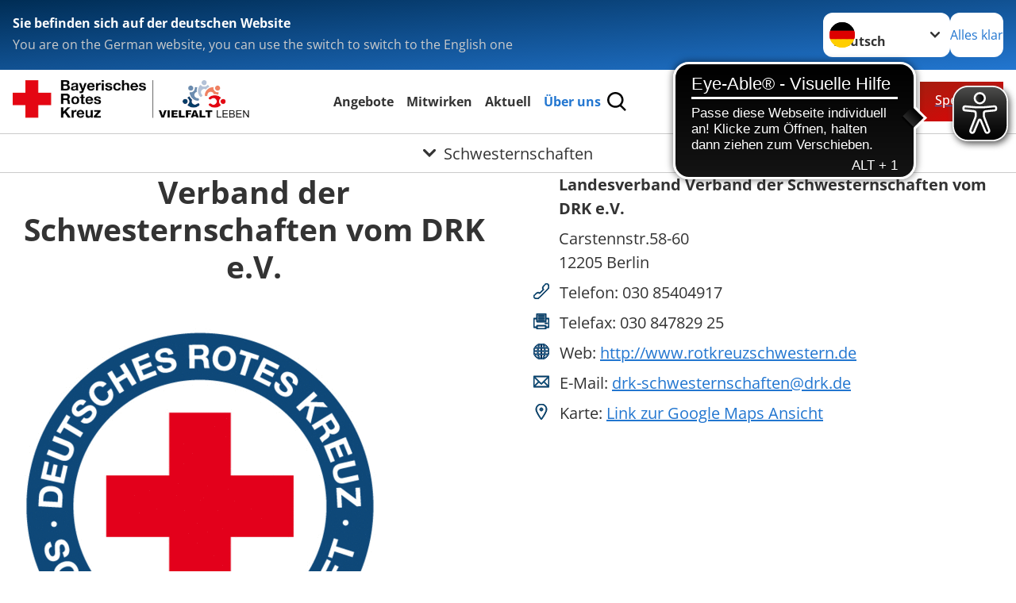

--- FILE ---
content_type: text/html; charset=utf-8
request_url: https://www.brk.de/rotes-kreuz/adressen/schwesternschaften/detail/8029.html
body_size: 10242
content:
<!DOCTYPE html>
<html lang="de">
<head>

<meta charset="utf-8">
<!-- 
	Produced by
	+Pluswerk AG
	https://www.pluswerk.ag/

	This website is powered by TYPO3 - inspiring people to share!
	TYPO3 is a free open source Content Management Framework initially created by Kasper Skaarhoj and licensed under GNU/GPL.
	TYPO3 is copyright 1998-2026 of Kasper Skaarhoj. Extensions are copyright of their respective owners.
	Information and contribution at https://typo3.org/
-->




<meta name="generator" content="TYPO3 CMS">
<meta name="description" content="Gelangen Sie hier zu den Adressen der Schwesternschaften des Deutschen Roten Kreuzes und erfahren Sie mehr über deren Wirken sowie deren Dienstleistungen.">
<meta name="keywords" content="Schwesternschaften, DRK-Schwesternschaften">
<meta name="author" content="Bayerisches Rotes Kreuz">
<meta name="viewport" content="width=device-width, initial-scale=1">
<meta property="og:image" content="https://www.brk.de/fileadmin/user_upload/Webseit_Thumbnail_Page__1_.png">
<meta property="og:site_name" content="BRK">
<meta property="og:type" content="website">
<meta property="og:locale" content="de_DE">
<meta name="twitter:image" content="https://www.brk.de/fileadmin/user_upload/Webseit_Thumbnail_Page__1_.png">
<meta name="twitter:card" content="summary_large_image">
<meta name="twitter:site" content="@brkaktuell">
<meta name="copyright" content="Bayerisches Rotes Kreuz">
<meta name="rating" content="General">
<meta name="revisit-after" content="1">


<link rel="stylesheet" href="/typo3temp/assets/css/fcf3f9bd3f24e5b86ca500ed1be2a968.css?1755845125" media="all">
<link rel="stylesheet" href="/typo3temp/assets/compressed/merged-d5d1e324e9262dc7abf9b7aac5282f4c.css?1755845125" media="all">






<meta property="og:title" content="Schwesternschaften"><meta property="og:description" content="Gelangen Sie hier zu den Adressen der DRK-Schwesternschaften."><meta property="og:url" content="/rotes-kreuz/adressen/schwesternschaften.html"><meta property="twitter:title" content="Schwesternschaften"><meta property="twitter:description" content="Gelangen Sie hier zu den Adressen der DRK-Schwesternschaften."><title>Schwesternschaften - BRK  </title><!-- test23 -->




<link rel="apple-touch-icon" sizes="180x180" href="/_assets/e2ef477b7510a2835782732fd483c6bc/Icons/Favicon/apple-touch-icon.png?v=68ddf38fd">
<link rel="icon" type="image/png" sizes="32x32" href="/_assets/e2ef477b7510a2835782732fd483c6bc/Icons/Favicon/favicon-32x32.png?v=68ddf38fd">
<link rel="icon" type="image/png" sizes="16x16" href="/_assets/e2ef477b7510a2835782732fd483c6bc/Icons/Favicon/favicon-16x16.png?v=68ddf38fd">
<link rel="manifest" href="/_assets/e2ef477b7510a2835782732fd483c6bc/Icons/Favicon/site.webmanifest?v=68ddf38fd&quot; crossorigin=&quot;use-credentials">
<link rel="mask-icon" href="/_assets/e2ef477b7510a2835782732fd483c6bc/Icons/Favicon/safari-pinned-tab.svg?v=68ddf38fd&quot; color=&quot;#E60005">
<link rel="shortcut icon" href="/_assets/e2ef477b7510a2835782732fd483c6bc/Icons/Favicon/favicon.ico?v=68ddf38fd">
<meta name="msapplication-TileColor" content="#ffffff">
<meta name="msapplication-config" content="/_assets/e2ef477b7510a2835782732fd483c6bc/Icons/Favicon/browserconfig.xml?v=68ddf38fd">
<meta name="theme-color" content="#ffffff">



<script src="https://cdn-eu.usefathom.com/script.js" data-site="DILYODCO" defer></script>		<script async src="https://cdn.eye-able.com/configs/www.brk.de.js" ></script>
		<script async src="https://cdn.eye-able.com/public/js/eyeAble.js"></script>
<link rel="canonical" href="/rotes-kreuz/adressen/schwesternschaften/detail/8029.html?cHash=aab004b9fedfbcf19699014bed1fc7f7"/>
</head>
<body class="main dti-drkcmsplus dti-brk">


<div class="body__wrapper hyphenate pagets__two_columns"><header id="header"><div class="language-suggest bg bg--blue" style="display: none"><div class="language-suggest__content"><div class="language-suggest__text"><p class="language-suggest__message language-suggest__message--current"><strong><span data-suggest-language="en" style="display: none">You are on the English website</span><span data-suggest-language="de" style="display: none">Sie befinden sich auf der deutschen Website</span><span data-suggest-language="fallback" style="display: none">We do not provide this content in your preferred language</span></strong></p><p class="language-suggest__message language-suggest__message--suggest"><span data-suggest-language="en" style="display: none">You are on the German website, you can use the switch to switch to the English one</span><span data-suggest-language="de" style="display: none">Sie befinden sich auf der englischen Website, Sie können mit dem Schalter auf die deutsche Website wechseln</span><span data-suggest-language="fallback" style="display: none">You can use the switch to switch to the another available language if you want</span></p></div><div class="language-suggest__actions"><nav class="language-menu"><img src="/_assets/e2ef477b7510a2835782732fd483c6bc/Icons/Flags/de.svg?a491da9c1549a36b293a6a391739dfda" width="16" height="16" alt="" aria-hidden="true" class="language-menu__flag language-menu__flag--de"><img src="/_assets/e2ef477b7510a2835782732fd483c6bc/Icons/Flags/de.svg?a491da9c1549a36b293a6a391739dfda" width="16" height="16" alt="" aria-hidden="true" class="language-menu__flag language-menu__flag--de"><label class="visually-hidden" for="lang-select-header">Sprache wechseln zu</label><select name="pets" id="lang-select-header" class="language-menu__select bg bg--default"><option class="language-menu__option language-menu__option--active" data-flag="de" value="/rotes-kreuz/adressen/schwesternschaften/detail/8029.html?cHash=aab004b9fedfbcf19699014bed1fc7f7">Deutsch</option></select></nav><button class="language-suggest__close button button--secondary"><span data-suggest-language="en" style="display: none">Continue</span><span data-suggest-language="de" style="display: none">Alles klar</span><span data-suggest-language="fallback" style="display: none">Continue</span></button></div></div></div><div class="toolbar__wrap"><div class="toolbar"><a class="toolbar__logo" title="Zur Startseite" href="/startseite.html"><img src="/fileadmin/Resources/Public/Images/Logo_Vielfalt_leben_RGB.jpg" alt="Bayerisches Rotes Kreuz – Vielfalt leben" class="logo-brk"></a><div class="toolbar__navigation"><button class="toolbar__search-button" style="display: none" title="Öffne Suche und Quick Links"><?xml version="1.0" encoding="UTF-8" standalone="no"?><!DOCTYPE svg PUBLIC "-//W3C//DTD SVG 1.1//EN" "http://www.w3.org/Graphics/SVG/1.1/DTD/svg11.dtd"><svg width="100%" height="100%" viewBox="0 0 50 50" version="1.1" xmlns="http://www.w3.org/2000/svg" xmlns:xlink="http://www.w3.org/1999/xlink" xml:space="preserve" xmlns:serif="http://www.serif.com/" style="fill-rule:evenodd;clip-rule:evenodd;stroke-linejoin:round;stroke-miterlimit:2;"><g transform="matrix(1.77966,1.78561,-0.708286,0.705925,15.3624,-28.8202)"><rect x="23.063" y="24.359" width="7.693" height="4.408" style="fill:white;"/></g><g transform="matrix(0.740022,0,0,0.745117,5.66748,5.35482)"><path d="M50,46.35L37.45,34.23C40.853,30.527 42.748,25.679 42.76,20.65C42.76,9.26 33.17,0 21.38,0C9.59,0 0,9.26 0,20.65C0,32.04 9.59,41.29 21.38,41.29C25.672,41.301 29.872,40.041 33.45,37.67L46.22,50L50,46.35ZM5.35,20.65C5.35,12.11 12.54,5.16 21.35,5.16C30.16,5.16 37.35,12.16 37.35,20.65C37.35,29.14 30.16,36.13 21.35,36.13C12.54,36.13 5.35,29.19 5.35,20.65Z" style="fill:white;fill-rule:nonzero;"/></g><path d="M50,46.35L37.45,34.23C40.853,30.527 42.748,25.679 42.76,20.65C42.76,9.26 33.17,0 21.38,0C9.59,0 0,9.26 0,20.65C0,32.04 9.59,41.29 21.38,41.29C25.672,41.301 29.872,40.041 33.45,37.67L46.22,50L50,46.35ZM5.35,20.65C5.35,12.11 12.54,5.16 21.35,5.16C30.16,5.16 37.35,12.16 37.35,20.65C37.35,29.14 30.16,36.13 21.35,36.13C12.54,36.13 5.35,29.19 5.35,20.65Z" style="fill-rule:nonzero;"/></svg></button></div><a href="/spenden/formular.html" class="toolbar__donate-btn button button--donate">
					Spenden
				</a><button class="toolbar__nav-search-button" title="Öffne Hauptmenü und Suche" data-title-close="Schließe Hauptmenü und Suche"><svg width="10" height="10" aria-hidden="true"><use href="/_assets/e2ef477b7510a2835782732fd483c6bc/Icons/Sprites/essential-sprite.svg?5a6512e3afb37ee7cc7d2bd22d55a5c3#search"></use></svg><span></span></button></div></div><div class="main-menu__wrap" style="display: none"><div class="global-search" style="display: none"><form class="global-search__form" action="/suche.html" method="get" accept-charset="utf-8" novalidate=""><fieldset class="global-search__fieldset"><label for="global-search-input" class="visually-hidden">Suche</label><input type="search" id="global-search-input" class="global-search__input tx-solr-q js-solr-q form-control"
							 placeholder="durchsuchen"
							 name="tx_kesearch_pi1[sword]" minlength="3" autocomplete="off" required><button class="global-search__submit" title="Alle Inhalte durchsuchen" type="submit"><svg width="10" height="10" aria-hidden="true"><use href="/_assets/e2ef477b7510a2835782732fd483c6bc/Icons/Sprites/essential-sprite.svg?5a6512e3afb37ee7cc7d2bd22d55a5c3#search"></use></svg></button><button class="global-search__close" title="Suche und Quick Links schließen"></button></fieldset></form></div><nav id="main-menu" class="main-menu" aria-label="Hauptmenü"><ul class="main-menu__list"><li class="main-menu__item"><a href="/angebote.html" target="_self" class="main-menu__link">
						Angebote
					</a></li><li class="main-menu__item"><a href="/mitwirken/engagement.html" target="_self" class="main-menu__link">
						Mitwirken
					</a></li><li class="main-menu__item"><a href="/aktuell/presse.html" target="_self" class="main-menu__link">
						Aktuell
					</a></li><li class="main-menu__item"><a href="/rotes-kreuz/ueber-uns.html" target="_self" class="main-menu__link main-menu__link--active">
						Über uns
					</a></li></ul></nav></div><div class="sub-menu__bar"><button class="sub-menu__topic-button" aria-label="Öffne Untermenü von Schwesternschaften"><span><svg width="12" height="12" aria-hidden="true"><use href="/_assets/e2ef477b7510a2835782732fd483c6bc/Icons/Sprites/general-sprite.svg?06dbf67f9dd2446fd5c3e13a19efd354#chevron"></use></svg>
                        Schwesternschaften
                    </span></button></div><div class="sub-menu__nav-wrap" style="visibility: hidden"><nav class="sub-menu__nav" aria-label="Untermenü von Schwesternschaften"><div class="sub-menu__list-wrap"><ul class="sub-menu__list"><li class="sub-menu__item" style="display: none"><button class="sub-menu__button sub-menu__button--next" style="display: none">
                    Kontakt
                    <svg width="10" height="7" aria-hidden="true"><use href="/_assets/e2ef477b7510a2835782732fd483c6bc/Icons/Sprites/general-sprite.svg?06dbf67f9dd2446fd5c3e13a19efd354#chevron"></use></svg></button><ul class="sub-menu__list" style="display: none"><li class="sub-menu__item" style="display: none"><button class="sub-menu__button sub-menu__button--back"><svg width="10" height="7" aria-hidden="true"><use href="/_assets/e2ef477b7510a2835782732fd483c6bc/Icons/Sprites/general-sprite.svg?06dbf67f9dd2446fd5c3e13a19efd354#chevron"></use></svg>
                            zurück
                        </button></li><li class="sub-menu__item" style="display: none"><a style="display: none" class="sub-menu__link" href="/kontakt/brk.html"><span class="sub-menu__link-label">Kontaktformular</span></a></li><li class="sub-menu__item" style="display: none"><a style="display: none" class="sub-menu__link" href="/rotes-kreuz/kontakt/kursfinder.html"><span class="sub-menu__link-label">Kursfinder</span></a></li><li class="sub-menu__item" style="display: none"><a style="display: none" class="sub-menu__link" href="/angebote/kleidercontainerfinder.html"><span class="sub-menu__link-label">Kleidercontainerfinder</span></a></li><li class="sub-menu__item" style="display: none"><a style="display: none" class="sub-menu__link" href="/angebote/angebotsfinder.html"><span class="sub-menu__link-label">Angebotsfinder</span></a></li><li class="sub-menu__item" style="display: none"><a style="display: none" class="sub-menu__link" href="/rotes-kreuz/adressen.html"><span class="sub-menu__link-label">Adressfinder</span></a></li><li class="sub-menu__item" style="display: none"><a style="display: none" class="sub-menu__link" href="/rotes-kreuz/kontakt/beschwerde-lob.html"><span class="sub-menu__link-label">Beschwerden und Lob</span></a></li><li class="sub-menu__item" style="display: none"><a style="display: none" class="sub-menu__link" href="/mitwirken/mitglied-im-brk-werden.html"><span class="sub-menu__link-label">Fragen zu Ihrer Mitgliedschaft</span></a></li></ul></li><li class="sub-menu__item" style="display: none"><button class="sub-menu__button sub-menu__button--next" style="display: none">
                    Verbandsstruktur
                    <svg width="10" height="7" aria-hidden="true"><use href="/_assets/e2ef477b7510a2835782732fd483c6bc/Icons/Sprites/general-sprite.svg?06dbf67f9dd2446fd5c3e13a19efd354#chevron"></use></svg></button><ul class="sub-menu__list" style="display: none"><li class="sub-menu__item" style="display: none"><button class="sub-menu__button sub-menu__button--back"><svg width="10" height="7" aria-hidden="true"><use href="/_assets/e2ef477b7510a2835782732fd483c6bc/Icons/Sprites/general-sprite.svg?06dbf67f9dd2446fd5c3e13a19efd354#chevron"></use></svg>
                            zurück
                        </button></li><li class="sub-menu__item" style="display: none"><a href="/rotes-kreuz/ueber-uns/verbandsstruktur.html" style="display: none" class="sub-menu__link"><span class="sub-menu__overview-label">Übersichtsseite</span><span class="sub-menu__link-label">Verbandsstruktur</span></a></li><li class="sub-menu__item" style="display: none"><button class="sub-menu__button sub-menu__button--next" style="display: none">
                    Satzung
                    <svg width="10" height="7" aria-hidden="true"><use href=""></use></svg></button><ul class="sub-menu__list" style="display: none"><li class="sub-menu__item" style="display: none"><button class="sub-menu__button sub-menu__button--back"><svg width="10" height="7" aria-hidden="true"><use href=""></use></svg>
                            zurück
                        </button></li><li class="sub-menu__item" style="display: none"><a href="/rotes-kreuz/ueber-uns/satzung.html" style="display: none" class="sub-menu__link"><span class="sub-menu__overview-label">Übersichtsseite</span><span class="sub-menu__link-label">Satzung</span></a></li><li class="sub-menu__item" style="display: none"><a style="display: none" class="sub-menu__link" href="/rotes-kreuz/ueber-uns/satzung/faq-zu-mitgliederversammlungen.html"><span class="sub-menu__link-label">FAQ zu Mitgliederversammlungen</span></a></li></ul></li><li class="sub-menu__item" style="display: none"><button class="sub-menu__button sub-menu__button--next" style="display: none">
                    Landesversammlung
                    <svg width="10" height="7" aria-hidden="true"><use href=""></use></svg></button><ul class="sub-menu__list" style="display: none"><li class="sub-menu__item" style="display: none"><button class="sub-menu__button sub-menu__button--back"><svg width="10" height="7" aria-hidden="true"><use href=""></use></svg>
                            zurück
                        </button></li><li class="sub-menu__item" style="display: none"><a href="/rotes-kreuz/ueber-uns/landesversammlung.html" style="display: none" class="sub-menu__link"><span class="sub-menu__overview-label">Übersichtsseite</span><span class="sub-menu__link-label">Landesversammlung</span></a></li><li class="sub-menu__item" style="display: none"><button class="sub-menu__button sub-menu__button--next" style="display: none">
                    42. Landesversammlung
                    <svg width="10" height="7" aria-hidden="true"><use href=""></use></svg></button><ul class="sub-menu__list" style="display: none"><li class="sub-menu__item" style="display: none"><button class="sub-menu__button sub-menu__button--back"><svg width="10" height="7" aria-hidden="true"><use href=""></use></svg>
                            zurück
                        </button></li><li class="sub-menu__item" style="display: none"><a href="/rotes-kreuz/ueber-uns/landesversammlung/42-landesversammlung.html" style="display: none" class="sub-menu__link"><span class="sub-menu__overview-label">Übersichtsseite</span><span class="sub-menu__link-label">42. Landesversammlung</span></a></li><li class="sub-menu__item" style="display: none"><button class="sub-menu__button sub-menu__button--next" style="display: none">
                    Vorstellung der Kandidat*innen
                    <svg width="10" height="7" aria-hidden="true"><use href=""></use></svg></button><ul class="sub-menu__list" style="display: none"><li class="sub-menu__item" style="display: none"><button class="sub-menu__button sub-menu__button--back"><svg width="10" height="7" aria-hidden="true"><use href=""></use></svg>
                            zurück
                        </button></li><li class="sub-menu__item" style="display: none"><a href="/rotes-kreuz/ueber-uns/landesversammlung/42-landesversammlung/vorstellung-der-kandidatinnen.html" style="display: none" class="sub-menu__link"><span class="sub-menu__overview-label">Übersichtsseite</span><span class="sub-menu__link-label">Vorstellung der Kandidat*innen</span></a></li><li class="sub-menu__item" style="display: none"><a style="display: none" class="sub-menu__link" href="/rotes-kreuz/ueber-uns/landesversammlung/42-landesversammlung/praesidentin.html"><span class="sub-menu__link-label">Präsident*in</span></a></li><li class="sub-menu__item" style="display: none"><a style="display: none" class="sub-menu__link" href="/rotes-kreuz/ueber-uns/landesversammlung/42-landesversammlung/vizepraesidentinnen.html"><span class="sub-menu__link-label">Vizepräsident*in</span></a></li><li class="sub-menu__item" style="display: none"><a style="display: none" class="sub-menu__link" href="/rotes-kreuz/ueber-uns/landesversammlung/42-landesversammlung/lsm.html"><span class="sub-menu__link-label">Landesschatzmeister*in und Stellvertreter*innen</span></a></li><li class="sub-menu__item" style="display: none"><a style="display: none" class="sub-menu__link" href="/rotes-kreuz/ueber-uns/landesversammlung/42-landesversammlung/landesjustiziar.html"><span class="sub-menu__link-label">Landesjustiziar*in</span></a></li><li class="sub-menu__item" style="display: none"><a style="display: none" class="sub-menu__link" href="/rotes-kreuz/ueber-uns/landesversammlung/42-landesversammlung/landesaerzte.html"><span class="sub-menu__link-label">Landesarzt/-ärztin und Stellvertreter*innen</span></a></li><li class="sub-menu__item" style="display: none"><a style="display: none" class="sub-menu__link" href="/rotes-kreuz/ueber-uns/landesversammlung/42-landesversammlung/konventionsbeauftragter.html"><span class="sub-menu__link-label">Konventionsbeauftragte*r</span></a></li><li class="sub-menu__item" style="display: none"><a style="display: none" class="sub-menu__link" href="/rotes-kreuz/ueber-uns/landesversammlung/42-landesversammlung/landeshaushaltsausschusses.html"><span class="sub-menu__link-label">Mitglieder und Ersatzmitglieder des Landes-Haushaltsausschusses</span></a></li><li class="sub-menu__item" style="display: none"><a style="display: none" class="sub-menu__link" href="/rotes-kreuz/ueber-uns/landesversammlung/42-landesversammlung/landesschiedsgericht.html"><span class="sub-menu__link-label">Vorsitzende*r des Landes-Schiedsgerichts und Stellvertreter*in</span></a></li></ul></li></ul></li><li class="sub-menu__item" style="display: none"><a style="display: none" class="sub-menu__link" href="/rotes-kreuz/ueber-uns/landesversammlung/40-landesversammlung.html"><span class="sub-menu__link-label">40. Landesversammlung</span></a></li></ul></li><li class="sub-menu__item" style="display: none"><a style="display: none" class="sub-menu__link" href="/rotes-kreuz/ueber-uns/landesvorstand.html"><span class="sub-menu__link-label">Landesvorstand</span></a></li><li class="sub-menu__item" style="display: none"><a style="display: none" class="sub-menu__link" href="/rotes-kreuz/ueber-uns/verbandsstruktur/praesidium.html"><span class="sub-menu__link-label">Präsidium</span></a></li><li class="sub-menu__item" style="display: none"><a style="display: none" class="sub-menu__link" href="/rotes-kreuz/ueber-uns/tochtergesellschaften.html"><span class="sub-menu__link-label">Tochtergesellschaften</span></a></li><li class="sub-menu__item" style="display: none"><a style="display: none" class="sub-menu__link" href="/rotes-kreuz/ueber-uns/organigramm-der-landesgeschaeftsstelle.html"><span class="sub-menu__link-label">Organigramm der Landesgeschäftsstelle</span></a></li></ul></li><li class="sub-menu__item" style="display: none"><button class="sub-menu__button sub-menu__button--next" style="display: none">
                    Selbstverständnis
                    <svg width="10" height="7" aria-hidden="true"><use href="/_assets/e2ef477b7510a2835782732fd483c6bc/Icons/Sprites/general-sprite.svg?06dbf67f9dd2446fd5c3e13a19efd354#chevron"></use></svg></button><ul class="sub-menu__list" style="display: none"><li class="sub-menu__item" style="display: none"><button class="sub-menu__button sub-menu__button--back"><svg width="10" height="7" aria-hidden="true"><use href="/_assets/e2ef477b7510a2835782732fd483c6bc/Icons/Sprites/general-sprite.svg?06dbf67f9dd2446fd5c3e13a19efd354#chevron"></use></svg>
                            zurück
                        </button></li><li class="sub-menu__item" style="display: none"><a href="/rotes-kreuz/selbstverstaendnis.html" style="display: none" class="sub-menu__link"><span class="sub-menu__overview-label">Übersichtsseite</span><span class="sub-menu__link-label">Selbstverständnis</span></a></li><li class="sub-menu__item" style="display: none"><a style="display: none" class="sub-menu__link" href="/rotes-kreuz/selbstverstaendnis/leitbild.html"><span class="sub-menu__link-label">Leitbild</span></a></li><li class="sub-menu__item" style="display: none"><button class="sub-menu__button sub-menu__button--next" style="display: none">
                    Auftrag des DRK
                    <svg width="10" height="7" aria-hidden="true"><use href=""></use></svg></button><ul class="sub-menu__list" style="display: none"><li class="sub-menu__item" style="display: none"><button class="sub-menu__button sub-menu__button--back"><svg width="10" height="7" aria-hidden="true"><use href=""></use></svg>
                            zurück
                        </button></li><li class="sub-menu__item" style="display: none"><a href="/rotes-kreuz/selbstverstaendnis/auftrag.html" style="display: none" class="sub-menu__link"><span class="sub-menu__overview-label">Übersichtsseite</span><span class="sub-menu__link-label">Auftrag</span></a></li><li class="sub-menu__item" style="display: none"><button class="sub-menu__button sub-menu__button--next" style="display: none">
                    Genfer Abkommen
                    <svg width="10" height="7" aria-hidden="true"><use href=""></use></svg></button><ul class="sub-menu__list" style="display: none"><li class="sub-menu__item" style="display: none"><button class="sub-menu__button sub-menu__button--back"><svg width="10" height="7" aria-hidden="true"><use href=""></use></svg>
                            zurück
                        </button></li><li class="sub-menu__item" style="display: none"><a href="/rotes-kreuz/selbstverstaendnis/auftrag/genfer-abkommen.html" style="display: none" class="sub-menu__link"><span class="sub-menu__overview-label">Übersichtsseite</span><span class="sub-menu__link-label">Genfer Abkommen</span></a></li><li class="sub-menu__item" style="display: none"><button class="sub-menu__button sub-menu__button--next" style="display: none">
                    Genfer Abkommen leicht verständlich
                    <svg width="10" height="7" aria-hidden="true"><use href=""></use></svg></button><ul class="sub-menu__list" style="display: none"><li class="sub-menu__item" style="display: none"><button class="sub-menu__button sub-menu__button--back"><svg width="10" height="7" aria-hidden="true"><use href=""></use></svg>
                            zurück
                        </button></li><li class="sub-menu__item" style="display: none"><a href="/rotes-kreuz/selbstverstaendnis/auftrag/genfer-abkommen/leicht-verstaendlich.html" style="display: none" class="sub-menu__link"><span class="sub-menu__overview-label">Übersichtsseite</span><span class="sub-menu__link-label">Leicht verständlich</span></a></li><li class="sub-menu__item" style="display: none"><a style="display: none" class="sub-menu__link" href="/rotes-kreuz/selbstverstaendnis/auftrag/genfer-abkommen/leicht-verstaendlich/die-entwicklung-der-genfer-abkommen.html"><span class="sub-menu__link-label">Die Entwicklung der Genfer Abkommen</span></a></li><li class="sub-menu__item" style="display: none"><a style="display: none" class="sub-menu__link" href="/rotes-kreuz/selbstverstaendnis/auftrag/genfer-abkommen/leicht-verstaendlich/der-grundsatz-der-genfer-abkommen.html"><span class="sub-menu__link-label">Der Grundsatz der Genfer Abkommen</span></a></li><li class="sub-menu__item" style="display: none"><a style="display: none" class="sub-menu__link" href="/rotes-kreuz/selbstverstaendnis/auftrag/genfer-abkommen/leicht-verstaendlich/benutzungshinweis.html"><span class="sub-menu__link-label">Benutzungshinweis</span></a></li><li class="sub-menu__item" style="display: none"><a style="display: none" class="sub-menu__link" href="/rotes-kreuz/selbstverstaendnis/auftrag/genfer-abkommen/leicht-verstaendlich/behandlung-der-zivilbevoelkerung.html"><span class="sub-menu__link-label">Behandlung der Zivilbevölkerung</span></a></li><li class="sub-menu__item" style="display: none"><a style="display: none" class="sub-menu__link" href="/rotes-kreuz/selbstverstaendnis/auftrag/genfer-abkommen/leicht-verstaendlich/behandlung-von-zivilpersonen-nach-einer-besetzung.html"><span class="sub-menu__link-label">Behandlung von Zivilpersonen nach einer Besetzung</span></a></li><li class="sub-menu__item" style="display: none"><a style="display: none" class="sub-menu__link" href="/rotes-kreuz/selbstverstaendnis/auftrag/genfer-abkommen/leicht-verstaendlich/frauen.html"><span class="sub-menu__link-label">Frauen</span></a></li><li class="sub-menu__item" style="display: none"><a style="display: none" class="sub-menu__link" href="/rotes-kreuz/selbstverstaendnis/auftrag/genfer-abkommen/leicht-verstaendlich/kinder.html"><span class="sub-menu__link-label">Kinder</span></a></li><li class="sub-menu__item" style="display: none"><a style="display: none" class="sub-menu__link" href="/rotes-kreuz/selbstverstaendnis/auftrag/genfer-abkommen/leicht-verstaendlich/auslaender.html"><span class="sub-menu__link-label">Ausländer</span></a></li><li class="sub-menu__item" style="display: none"><a style="display: none" class="sub-menu__link" href="/rotes-kreuz/selbstverstaendnis/auftrag/genfer-abkommen/leicht-verstaendlich/journalisten.html"><span class="sub-menu__link-label">Journalisten</span></a></li><li class="sub-menu__item" style="display: none"><a style="display: none" class="sub-menu__link" href="/rotes-kreuz/selbstverstaendnis/auftrag/genfer-abkommen/leicht-verstaendlich/internierte-personen.html"><span class="sub-menu__link-label">Internierte Personen</span></a></li><li class="sub-menu__item" style="display: none"><a style="display: none" class="sub-menu__link" href="/rotes-kreuz/selbstverstaendnis/auftrag/genfer-abkommen/leicht-verstaendlich/zivile-infrastruktur.html"><span class="sub-menu__link-label">Zivile Infrastruktur</span></a></li><li class="sub-menu__item" style="display: none"><a style="display: none" class="sub-menu__link" href="/rotes-kreuz/selbstverstaendnis/auftrag/genfer-abkommen/leicht-verstaendlich/schutz-der-verwundeten-kranken-und-schiffbruechigen-soldaten.html"><span class="sub-menu__link-label">Schutz der verwundeten, kranken und schiffbrüchigen Soldaten</span></a></li><li class="sub-menu__item" style="display: none"><a style="display: none" class="sub-menu__link" href="/rotes-kreuz/selbstverstaendnis/auftrag/genfer-abkommen/leicht-verstaendlich/schutz-der-gefangenen-soldaten.html"><span class="sub-menu__link-label">Schutz der gefangenen Soldaten</span></a></li><li class="sub-menu__item" style="display: none"><a style="display: none" class="sub-menu__link" href="/rotes-kreuz/selbstverstaendnis/auftrag/genfer-abkommen/leicht-verstaendlich/das-rote-kreuzder-rote-halbmond.html"><span class="sub-menu__link-label">Das Rote Kreuz/der Rote Halbmond</span></a></li><li class="sub-menu__item" style="display: none"><a style="display: none" class="sub-menu__link" href="/rotes-kreuz/selbstverstaendnis/auftrag/genfer-abkommen/leicht-verstaendlich/das-rote-kreuz-als-schutzzeichen.html"><span class="sub-menu__link-label">Das Rote Kreuz als Schutzzeichen</span></a></li><li class="sub-menu__item" style="display: none"><a style="display: none" class="sub-menu__link" href="/rotes-kreuz/selbstverstaendnis/auftrag/genfer-abkommen/leicht-verstaendlich/schutz-der-kombattanten.html"><span class="sub-menu__link-label">Schutz der Kombattanten</span></a></li><li class="sub-menu__item" style="display: none"><a style="display: none" class="sub-menu__link" href="/rotes-kreuz/selbstverstaendnis/auftrag/genfer-abkommen/leicht-verstaendlich/einige-wichtige-begriffe.html"><span class="sub-menu__link-label">Einige wichtige Begriffe</span></a></li></ul></li></ul></li></ul></li><li class="sub-menu__item" style="display: none"><a style="display: none" class="sub-menu__link" href="/rotes-kreuz/selbstverstaendnis/grundsaetze.html"><span class="sub-menu__link-label">Grundsätze</span></a></li><li class="sub-menu__item" style="display: none"><a style="display: none" class="sub-menu__link" href="/rotes-kreuz/ueber-uns/verantwortung.html"><span class="sub-menu__link-label">Grundsatzerklärung nach LkSG</span></a></li><li class="sub-menu__item" style="display: none"><a style="display: none" class="sub-menu__link" href="/rotes-kreuz/selbstverstaendnis/geschichte.html"><span class="sub-menu__link-label">Geschichte</span></a></li><li class="sub-menu__item" style="display: none"><a style="display: none" class="sub-menu__link" href="/rotes-kreuz/selbstverstaendnis/vielfalt.html"><span class="sub-menu__link-label">Vielfalt</span></a></li><li class="sub-menu__item" style="display: none"><a style="display: none" class="sub-menu__link" href="/rotes-kreuz/selbstverstaendnis/transparenz.html"><span class="sub-menu__link-label">Transparenz</span></a></li></ul></li><li class="sub-menu__item" style="display: none"><a style="display: none" class="sub-menu__link" href="/rotes-kreuz/ueber-uns/das-deutsche-rote-kreuz.html"><span class="sub-menu__link-label">Das Deutsche Rote Kreuz</span></a></li><li class="sub-menu__item" style="display: none"><a style="display: none" class="sub-menu__link" href="http://www.freie-wohlfahrtspflege-bayern.de/" rel="noreferrer"><span class="sub-menu__link-label">Freie Wohlfahrtspflege Bayern</span></a></li></ul></div></nav></div></header><main id="main"><!--TYPO3SEARCH_begin--><div id="c4708" class="frame frame-type-drkaddresses_organisationsister frame-list-type-drkaddresses_organisationplugin frame-layout-0 "><div class="tx-drk-addresses"><div class="o-gridblock c-addresses"><div class="c-addresses--generalcontainer"><div class="o-gridblock__item c-addresses__imglink"><header class="header"><h3>Verband der Schwesternschaften vom DRK e.V.</h3></header><a href="https://webservice.drk-db.de/karten/kv/8000.gif"><img class="c-addresses__img" title="Map or image of this location" alt="Imagemap" src="/typo3temp/pics/drk_addresses/OrganisationSister/7fc38da31f.gif" width="503" height="480" /></a></div><div class="o-gridblock__item"><ul class="c-addresses--general" itemscope itemtype="http://schema.org/Organization"><li><b><span itemprop="name">Landesverband Verband der Schwesternschaften vom DRK e.V.</span></b></li><li itemprop="address" itemscope itemtype="http://schema.org/PostalAddress"><span itemprop="streetAddress">Carstennstr.58-60</span><br><span itemprop="postalCode">12205</span><span itemprop="addressLocality"> Berlin</span></li><li><svg role="img"><use
                                        xlink:href="/_assets/9d0d9d423edf61855281dad6f8fda023/Images/spritemap.svg#sprite-telephone"></use></svg>
                                Telefon: <span itemprop="telephone">030 85404917</span></li><li><svg role="img"><use
                                        xlink:href="/_assets/9d0d9d423edf61855281dad6f8fda023/Images/spritemap.svg#sprite-fax"></use></svg>
                                Telefax: <span itemprop="faxNumber">030 847829 25</span></li><li><svg role="img"><use
                                        xlink:href="/_assets/9d0d9d423edf61855281dad6f8fda023/Images/spritemap.svg#sprite-website"></use></svg>
                                Web:
                                <a title="Link to website of this location" target="_blank" href="http://www.rotkreuzschwestern.de"><span itemprop="url">http://www.rotkreuzschwestern.de</span></a></li><li><svg role="img"><use
                                        xlink:href="/_assets/9d0d9d423edf61855281dad6f8fda023/Images/spritemap.svg#sprite-mail"></use></svg>
                                E-Mail:
                                <a href="#" data-mailto-token="kygjrm8bpi+qafucqrcplqafydrclYbpi,bc" data-mailto-vector="-2"><span itemprop="email">drk-schwesternschaften@drk.de</span></a></li><li><svg role="img"><use
                                xlink:href="/_assets/9d0d9d423edf61855281dad6f8fda023/Images/spritemap.svg#sprite-map"></use></svg>
                        Karte: <a
                        href="http://maps.google.com/maps?q=52.4299900000,13.2895200000&t=m&z=14$hl=de&mrt=all&iwd=1&iwloc=A"
                        target="_blank">Link zur Google Maps Ansicht</a></li></ul></div></div></div><div class="o-gridblock c-addresses--listingcontainer"><header class="header"><h3>
                        DRK Schwesternschaften
                    </h3></header><div class="o-gridblock__item"><ul class="c-addresses--listinggroup"><li><a href="/rotes-kreuz/adressen/schwesternschaften.html?tx_drkaddresses_organisationsister%5Baction%5D=detail&amp;tx_drkaddresses_organisationsister%5Bcontroller%5D=OrganisationSister&amp;tx_drkaddresses_organisationsister%5Borganisation%5D=8025&amp;cHash=3ed2579c693d13dacb0bb82ffdd2e8a3">
                                        Alice-Schwesternschaft Mainz vom DRK e.V.
                                    </a></li><li><a href="/rotes-kreuz/adressen/schwesternschaften.html?tx_drkaddresses_organisationsister%5Baction%5D=detail&amp;tx_drkaddresses_organisationsister%5Bcontroller%5D=OrganisationSister&amp;tx_drkaddresses_organisationsister%5Borganisation%5D=8007&amp;cHash=b0ced2e33576a75b52ee2f7b291d2fcf">
                                        Alice-Schwesternschaft vom Roten Kreuz Darmstadt e.V.
                                    </a></li><li><a href="/rotes-kreuz/adressen/schwesternschaften.html?tx_drkaddresses_organisationsister%5Baction%5D=detail&amp;tx_drkaddresses_organisationsister%5Bcontroller%5D=OrganisationSister&amp;tx_drkaddresses_organisationsister%5Borganisation%5D=8018&amp;cHash=e2fb85d45c935528681ad98ebc9ebf7b">
                                        Badische Schwesternschaft vom Roten Kreuz - Luisenschwestern - e.V.
                                    </a></li><li><a href="/rotes-kreuz/adressen/schwesternschaften.html?tx_drkaddresses_organisationsister%5Baction%5D=detail&amp;tx_drkaddresses_organisationsister%5Bcontroller%5D=OrganisationSister&amp;tx_drkaddresses_organisationsister%5Borganisation%5D=8004&amp;cHash=08c2a6cf4872fbac30c7a752124fd05b">
                                        Bremische Schwesternschaft vom Roten Kreuz e.V.
                                    </a></li><li><a href="/rotes-kreuz/adressen/schwesternschaften.html?tx_drkaddresses_organisationsister%5Baction%5D=detail&amp;tx_drkaddresses_organisationsister%5Bcontroller%5D=OrganisationSister&amp;tx_drkaddresses_organisationsister%5Borganisation%5D=8020&amp;cHash=40e7450841bc2575653c6c03bfedff8d">
                                        DRK-Anschar-Schwesternschaft Kiel e.V.
                                    </a></li><li><a href="/rotes-kreuz/adressen/schwesternschaften.html?tx_drkaddresses_organisationsister%5Baction%5D=detail&amp;tx_drkaddresses_organisationsister%5Bcontroller%5D=OrganisationSister&amp;tx_drkaddresses_organisationsister%5Borganisation%5D=8024&amp;cHash=f06e8c67b7cc6ffd418cfa43fa328041">
                                        DRK-Augusta-Schwesternschaft e.V.
                                    </a></li><li><a href="/rotes-kreuz/adressen/schwesternschaften.html?tx_drkaddresses_organisationsister%5Baction%5D=detail&amp;tx_drkaddresses_organisationsister%5Bcontroller%5D=OrganisationSister&amp;tx_drkaddresses_organisationsister%5Borganisation%5D=8021&amp;cHash=25766afad442c4e956a6b1c17187f13a">
                                        DRK-Heinrich-Schwesternschaft e.V.
                                    </a></li><li><a href="/rotes-kreuz/adressen/schwesternschaften.html?tx_drkaddresses_organisationsister%5Baction%5D=detail&amp;tx_drkaddresses_organisationsister%5Bcontroller%5D=OrganisationSister&amp;tx_drkaddresses_organisationsister%5Borganisation%5D=8012&amp;cHash=ba3036dda7654cb8377c512d265a12e3">
                                        DRK-Schwesternschaft Bad Homburg-Maingau e.V.
                                    </a></li><li><a href="/rotes-kreuz/adressen/schwesternschaften.html?tx_drkaddresses_organisationsister%5Baction%5D=detail&amp;tx_drkaddresses_organisationsister%5Bcontroller%5D=OrganisationSister&amp;tx_drkaddresses_organisationsister%5Borganisation%5D=8002&amp;cHash=6847ca3ef748dd5e55d065d83f57f7af">
                                        DRK-Schwesternschaft Berlin e.V.
                                    </a></li><li><a href="/rotes-kreuz/adressen/schwesternschaften.html?tx_drkaddresses_organisationsister%5Baction%5D=detail&amp;tx_drkaddresses_organisationsister%5Bcontroller%5D=OrganisationSister&amp;tx_drkaddresses_organisationsister%5Borganisation%5D=8003&amp;cHash=7276e31494d37b6db03a5e01875107fe">
                                        DRK-Schwesternschaft Bonn e.V.
                                    </a></li><li><a href="/rotes-kreuz/adressen/schwesternschaften.html?tx_drkaddresses_organisationsister%5Baction%5D=detail&amp;tx_drkaddresses_organisationsister%5Bcontroller%5D=OrganisationSister&amp;tx_drkaddresses_organisationsister%5Borganisation%5D=8016&amp;cHash=1a8bf984b16c74cc754107b53ddee2d8">
                                        DRK-Schwesternschaft Clementinenhaus e.V.
                                    </a></li><li><a href="/rotes-kreuz/adressen/schwesternschaften.html?tx_drkaddresses_organisationsister%5Baction%5D=detail&amp;tx_drkaddresses_organisationsister%5Bcontroller%5D=OrganisationSister&amp;tx_drkaddresses_organisationsister%5Borganisation%5D=8010&amp;cHash=8d680cc748bbcd678c14af5345d3ec9c">
                                        DRK-Schwesternschaft Elsa Brändström e.V.
                                    </a></li><li><a href="/rotes-kreuz/adressen/schwesternschaften.html?tx_drkaddresses_organisationsister%5Baction%5D=detail&amp;tx_drkaddresses_organisationsister%5Bcontroller%5D=OrganisationSister&amp;tx_drkaddresses_organisationsister%5Borganisation%5D=8009&amp;cHash=60818edc854795ed8c73b462c2ca61e7">
                                        DRK-Schwesternschaft Essen e.V.
                                    </a></li><li><a href="/rotes-kreuz/adressen/schwesternschaften.html?tx_drkaddresses_organisationsister%5Baction%5D=detail&amp;tx_drkaddresses_organisationsister%5Bcontroller%5D=OrganisationSister&amp;tx_drkaddresses_organisationsister%5Borganisation%5D=8014&amp;cHash=49d3eb893ccd6edd083768295ae0ad4d">
                                        DRK-Schwesternschaft Georgia-Augusta e.V.
                                    </a></li><li><a href="/rotes-kreuz/adressen/schwesternschaften.html?tx_drkaddresses_organisationsister%5Baction%5D=detail&amp;tx_drkaddresses_organisationsister%5Bcontroller%5D=OrganisationSister&amp;tx_drkaddresses_organisationsister%5Borganisation%5D=8015&amp;cHash=c72606f4f8dcb2b7390cf57df8e4ee64">
                                        DRK-Schwesternschaft Hamburg e.V.
                                    </a></li><li><a href="/rotes-kreuz/adressen/schwesternschaften.html?tx_drkaddresses_organisationsister%5Baction%5D=detail&amp;tx_drkaddresses_organisationsister%5Bcontroller%5D=OrganisationSister&amp;tx_drkaddresses_organisationsister%5Borganisation%5D=8019&amp;cHash=9c7c5f7de63d2b1e3bd402dfb0e7dbdd">
                                        DRK-Schwesternschaft Kassel e.V.
                                    </a></li></ul></div><div class="o-gridblock__item"><ul class="c-addresses--listinggroup"><li><a href="/rotes-kreuz/adressen/schwesternschaften.html?tx_drkaddresses_organisationsister%5Baction%5D=detail&amp;tx_drkaddresses_organisationsister%5Bcontroller%5D=OrganisationSister&amp;tx_drkaddresses_organisationsister%5Borganisation%5D=8022&amp;cHash=8b2c07401301a0fc6ce914cd71995397">
                                        DRK-Schwesternschaft Krefeld e.V.
                                    </a></li><li><a href="/rotes-kreuz/adressen/schwesternschaften.html?tx_drkaddresses_organisationsister%5Baction%5D=detail&amp;tx_drkaddresses_organisationsister%5Bcontroller%5D=OrganisationSister&amp;tx_drkaddresses_organisationsister%5Borganisation%5D=8023&amp;cHash=2263adb6b2418ca27db9d14dec261ed5">
                                        DRK-Schwesternschaft Lübeck e.V.
                                    </a></li><li><a href="/rotes-kreuz/adressen/schwesternschaften.html?tx_drkaddresses_organisationsister%5Baction%5D=detail&amp;tx_drkaddresses_organisationsister%5Bcontroller%5D=OrganisationSister&amp;tx_drkaddresses_organisationsister%5Borganisation%5D=8026&amp;cHash=38985a6dc2ec7c7d5657006c755eb973">
                                        DRK-Schwesternschaft Marburg e.V.
                                    </a></li><li><a href="/rotes-kreuz/adressen/schwesternschaften.html?tx_drkaddresses_organisationsister%5Baction%5D=detail&amp;tx_drkaddresses_organisationsister%5Bcontroller%5D=OrganisationSister&amp;tx_drkaddresses_organisationsister%5Borganisation%5D=8017&amp;cHash=f6b71d7838d5c9c1b2240b1e1263b5bc">
                                        DRK-Schwesternschaft Ostpreußen e.V.
                                    </a></li><li><a href="/rotes-kreuz/adressen/schwesternschaften.html?tx_drkaddresses_organisationsister%5Baction%5D=detail&amp;tx_drkaddresses_organisationsister%5Bcontroller%5D=OrganisationSister&amp;tx_drkaddresses_organisationsister%5Borganisation%5D=8028&amp;cHash=59ae3f684977384bffec70a6c55f7e5d">
                                        DRK-Schwesternschaft Rheinpfalz-Saar e.V.
                                    </a></li><li><a href="/rotes-kreuz/adressen/schwesternschaften.html?tx_drkaddresses_organisationsister%5Baction%5D=detail&amp;tx_drkaddresses_organisationsister%5Bcontroller%5D=OrganisationSister&amp;tx_drkaddresses_organisationsister%5Borganisation%5D=8013&amp;cHash=233476ae0a23afca961ffc40edbd82e0">
                                        DRK-Schwesternschaft Westfalen e.V.
                                    </a></li><li><a href="/rotes-kreuz/adressen/schwesternschaften.html?tx_drkaddresses_organisationsister%5Baction%5D=detail&amp;tx_drkaddresses_organisationsister%5Bcontroller%5D=OrganisationSister&amp;tx_drkaddresses_organisationsister%5Borganisation%5D=8034&amp;cHash=912f887606e29d5428895b0b224e099c">
                                        DRK-Schwesternschaft Wuppertal e.V.
                                    </a></li><li><a href="/rotes-kreuz/adressen/schwesternschaften.html?tx_drkaddresses_organisationsister%5Baction%5D=detail&amp;tx_drkaddresses_organisationsister%5Bcontroller%5D=OrganisationSister&amp;tx_drkaddresses_organisationsister%5Borganisation%5D=8033&amp;cHash=e7558069fcd58aee615198050bf22561">
                                        DRK-Schwesternschaft Übersee e.V.
                                    </a></li><li><a href="/rotes-kreuz/adressen/schwesternschaften.html?tx_drkaddresses_organisationsister%5Baction%5D=detail&amp;tx_drkaddresses_organisationsister%5Bcontroller%5D=OrganisationSister&amp;tx_drkaddresses_organisationsister%5Borganisation%5D=8027&amp;cHash=56f99f45aefd0b6b65bb9cad6579f53f">
                                        München vom BRK e.V.
                                    </a></li><li><a href="/rotes-kreuz/adressen/schwesternschaften.html?tx_drkaddresses_organisationsister%5Baction%5D=detail&amp;tx_drkaddresses_organisationsister%5Bcontroller%5D=OrganisationSister&amp;tx_drkaddresses_organisationsister%5Borganisation%5D=8029&amp;cHash=4f0359442543673d2868862948f0b68c">
                                        Nürnberg vom BRK e.V.
                                    </a></li><li><a href="/rotes-kreuz/adressen/schwesternschaften.html?tx_drkaddresses_organisationsister%5Baction%5D=detail&amp;tx_drkaddresses_organisationsister%5Bcontroller%5D=OrganisationSister&amp;tx_drkaddresses_organisationsister%5Borganisation%5D=8030&amp;cHash=8f6db1b90784c47f3249eb94c4c33662">
                                        Oldenburgische Schwesternschaft vom Roten Kreuz e.V.
                                    </a></li><li><a href="/rotes-kreuz/adressen/schwesternschaften.html?tx_drkaddresses_organisationsister%5Baction%5D=detail&amp;tx_drkaddresses_organisationsister%5Bcontroller%5D=OrganisationSister&amp;tx_drkaddresses_organisationsister%5Borganisation%5D=8032&amp;cHash=603a52c542b65c02a11e6bf05a5ca84c">
                                        Rotes Kreuz-Schwesternschaft Oranien e.V.
                                    </a></li><li><a href="/rotes-kreuz/adressen/schwesternschaften.html?tx_drkaddresses_organisationsister%5Baction%5D=detail&amp;tx_drkaddresses_organisationsister%5Bcontroller%5D=OrganisationSister&amp;tx_drkaddresses_organisationsister%5Borganisation%5D=8001&amp;cHash=4c3a9c3ae70e5ddee2e47274eb2539ce">
                                        Wallmenich-Haus vom BRK e.V.
                                    </a></li><li><a href="/rotes-kreuz/adressen/schwesternschaften.html?tx_drkaddresses_organisationsister%5Baction%5D=detail&amp;tx_drkaddresses_organisationsister%5Bcontroller%5D=OrganisationSister&amp;tx_drkaddresses_organisationsister%5Borganisation%5D=8031&amp;cHash=fcee45e56416e9f8282062bb26eb7b4a">
                                        Württembergische Schwesternschaft vom RK e.V.
                                    </a></li><li><a href="/rotes-kreuz/adressen/schwesternschaften.html?tx_drkaddresses_organisationsister%5Baction%5D=detail&amp;tx_drkaddresses_organisationsister%5Bcontroller%5D=OrganisationSister&amp;tx_drkaddresses_organisationsister%5Borganisation%5D=8005&amp;cHash=e622d2542dcbb5a4fbc49a3b4d5fc5ef">
                                        vom DRK Sachsen e.V.
                                    </a></li><li><a href="/rotes-kreuz/adressen/schwesternschaften.html?tx_drkaddresses_organisationsister%5Baction%5D=detail&amp;tx_drkaddresses_organisationsister%5Bcontroller%5D=OrganisationSister&amp;tx_drkaddresses_organisationsister%5Borganisation%5D=8011&amp;cHash=afb612c713eacc40fdaa3ed2eaef53f7">
                                        vom Roten Kreuz Frankfurt a. M. von 1866 e.V.
                                    </a></li></ul></div></div><div class="o-gridblock c-addresses--listingcontainer"><header class="header"><h3>
                        Dienstleistungen
                    </h3></header><div class="o-gridblock__item"><ul class="c-addresses--listinggroup"><li><svg role="img"><use
                                                    xlink:href="/_assets/9d0d9d423edf61855281dad6f8fda023/Images/spritemap.svg#sprite-website"></use></svg><a title="Link zum Angebot Mitgliedschaft" href="https://www.rotkreuzschwestern.de/rotkreuzschwester-werden/rotkreuzschwester-werden">
                                                Mitgliedschaft
                                            </a></li><li><svg role="img"><use
                                            xlink:href="/_assets/9d0d9d423edf61855281dad6f8fda023/Images/spritemap.svg#sprite-map"></use></svg>
                                    Karte: <a
                                    href="http://maps.google.com/maps?q=52.4299900000,13.2895200000&t=m&z=14$hl=de&mrt=all&iwd=1&iwloc=A"
                                    target="_blank">Link zur Google Maps Ansicht</a></li></ul></div><div class="o-gridblock__item"></div></div><div class="o-gridblock c-addresses--listingcontainer"><header class="header"><h3>
                        Einrichtungen im Überblick
                    </h3></header><div class="o-gridblock__item"><ul class="c-addresses--listinggroup"><li><svg role="img"><use
                                                    xlink:href="/_assets/9d0d9d423edf61855281dad6f8fda023/Images/spritemap.svg#sprite-website"></use></svg><a title="Link zum Einrichtungsangebot Sonstige Einrichtungen" href="https://www.werner-schule.de">
                                                Sonstige Einrichtungen
                                            </a></li><li><svg role="img"><use
                                            xlink:href="/_assets/9d0d9d423edf61855281dad6f8fda023/Images/spritemap.svg#sprite-map"></use></svg>
                                    Karte: <a
                                    href="http://maps.google.com/maps?q=52.4299900000,13.2895200000&t=m&z=14$hl=de&mrt=all&iwd=1&iwloc=A"
                                    target="_blank">Link zur Google Maps Ansicht</a></li></ul></div><div class="o-gridblock__item"><ul class="c-addresses--listinggroup"><li><svg role="img"><use
                                                    xlink:href="/_assets/9d0d9d423edf61855281dad6f8fda023/Images/spritemap.svg#sprite-website"></use></svg><a title="Link zum Einrichtungsangebot Sonstige Einrichtungen" href="https://www.pensionskasse-drk.de">
                                                Sonstige Einrichtungen
                                            </a></li><li><svg role="img"><use
                                            xlink:href="/_assets/9d0d9d423edf61855281dad6f8fda023/Images/spritemap.svg#sprite-map"></use></svg>
                                    Karte: <a
                                    href="http://maps.google.com/maps?q=52.4299900000,13.2895200000&t=m&z=14$hl=de&mrt=all&iwd=1&iwloc=A"
                                    target="_blank">Link zur Google Maps Ansicht</a></li></ul></div></div><div class="o-gridblock c-addresses--listingcontainer"><header class="header"><h3>
                        Einrichtungen und Gemeinschaften
                    </h3></header><div class="o-gridblock__item"><ul class="c-addresses--listinggroup"><li><svg role="img"><use
                                                    xlink:href="/_assets/9d0d9d423edf61855281dad6f8fda023/Images/spritemap.svg#sprite-website"></use></svg><a title="Link zur Einrichtung Sonstige Einrichtungen" href="https://www.pensionskasse-drk.de">
                                                Sonstige Einrichtungen
                                            </a></li><li><svg role="img" class="icon--hidden"></svg>
                                        Pensionskasse vom Deutschen Roten Kreuz VVaG
                                    </li><li><svg role="img"><use
                                            xlink:href="/_assets/9d0d9d423edf61855281dad6f8fda023/Images/spritemap.svg#sprite-map"></use></svg>
                                    Karte: <a
                                    href="http://maps.google.com/maps?q=50.7136900000,7.0427000000&t=m&z=14$hl=de&mrt=all&iwd=1&iwloc=A"
                                    target="_blank">Link zur Google Maps Ansicht</a></li></ul></div><div class="o-gridblock__item"><ul class="c-addresses--listinggroup"><li><svg role="img"><use
                                                    xlink:href="/_assets/9d0d9d423edf61855281dad6f8fda023/Images/spritemap.svg#sprite-website"></use></svg><a title="Link zur Einrichtung Sonstige Einrichtungen" href="https://www.werner-schule.de">
                                                Sonstige Einrichtungen
                                            </a></li><li><svg role="img" class="icon--hidden"></svg>
                                        Werner-Schule vom DRK
                                    </li><li><svg role="img"><use
                                            xlink:href="/_assets/9d0d9d423edf61855281dad6f8fda023/Images/spritemap.svg#sprite-map"></use></svg>
                                    Karte: <a
                                    href="http://maps.google.com/maps?q=51.5262000000,9.9391100000&t=m&z=14$hl=de&mrt=all&iwd=1&iwloc=A"
                                    target="_blank">Link zur Google Maps Ansicht</a></li></ul></div></div></div></div><!--TYPO3SEARCH_end--></main><footer id="footer" class="footer"><div class="footer__breadcrumb"><nav class="breadcrumb" aria-label="Brotkrümel-Navigation"><ol class="breadcrumb__list" itemscope itemtype="https://schema.org/BreadcrumbList"><li class="breadcrumb__item" itemprop="itemListElement" itemscope itemtype="https://schema.org/ListItem"><a href="/startseite.html" itemprop="item" class="breadcrumb__entry"><span class="breadcrumb__page" itemprop="name">Start</span><meta itemprop="position" content="1" /></a><svg class="breadcrumb__arrow" width="10" height="7" aria-hidden="true"><use href="/_assets/e2ef477b7510a2835782732fd483c6bc/Icons/Sprites/general-sprite.svg?06dbf67f9dd2446fd5c3e13a19efd354#chevron"></use></svg></li><li class="breadcrumb__item" itemprop="itemListElement" itemscope itemtype="https://schema.org/ListItem"><a href="/rotes-kreuz/ueber-uns.html" itemprop="item" class="breadcrumb__entry"><span class="breadcrumb__page" itemprop="name">Über uns</span><meta itemprop="position" content="2" /></a><svg class="breadcrumb__arrow" width="10" height="7" aria-hidden="true"><use href="/_assets/e2ef477b7510a2835782732fd483c6bc/Icons/Sprites/general-sprite.svg?06dbf67f9dd2446fd5c3e13a19efd354#chevron"></use></svg></li><li class="breadcrumb__item" itemprop="itemListElement" itemscope itemtype="https://schema.org/ListItem"><a href="/rotes-kreuz/adressen.html" itemprop="item" class="breadcrumb__entry"><span class="breadcrumb__page" itemprop="name">Adressen</span><meta itemprop="position" content="3" /></a><svg class="breadcrumb__arrow" width="10" height="7" aria-hidden="true"><use href="/_assets/e2ef477b7510a2835782732fd483c6bc/Icons/Sprites/general-sprite.svg?06dbf67f9dd2446fd5c3e13a19efd354#chevron"></use></svg></li><li class="breadcrumb__item" aria-current="page" itemprop="itemListElement" itemscope itemtype="https://schema.org/ListItem"><span class="breadcrumb__entry"><span class="breadcrumb__page" itemprop="name">Schwesternschaften</span><meta itemprop="position" content="4" /></span></li></ol></nav></div><div class="footer__donation bg bg--red"><div id="c22821" class="frame frame-type-plusdrkcontentelements_donation_info frame-layout-0 "><div class="donation-info"><div class="donation-info__animation"><img data-copyright="" loading="lazy" src="/fileadmin/user_upload/Footer-Animation.svg" width="528" height="297" alt="" /><div class="donation-info__animation-text"><h3 class="text-center"><strong>Spenden für das Rote Kreuz</strong></h3><p>Das Rote Kreuz hilft Menschen in Not - in Bayern, Deutschland und in aller Welt. Hierfür sind wir auf Ihre Unterstützung angewiesen.</p></div></div><div class="donation-info__text-box bg bg--default"><h4><strong>Spendenkonto</strong></h4><p>IBAN: DE06 7005 0000 0000 0222 22<br>BIC: BYLADEMMXXX</p><p><a href="https://brk.de/spenden" target="_blank" rel="noreferrer">Online Spende</a></p></div></div></div></div><style>
    a.social-media-link-with-background img {
      aspect-ratio: 1/1;
      background-repeat: no-repeat;
      background-position: center;
      background-size: auto;
      background-image:url(/_assets/e2ef477b7510a2835782732fd483c6bc/Icons/SocialMedia/background.svg?7acbf7294f1262aa71bf6645139e0cdc) ;

    }
	</style><div class="footer__social"><div class="footer__social-list"><a class="footer__social-media-link social-media-link-with-background" href="https://de-de.facebook.com/brklgst/" target="_blank" rel="noopener" title="Facebook Deutsches Rotes Kreuz"><img src="/_assets/e2ef477b7510a2835782732fd483c6bc/Icons/SocialMedia/facebook.svg?923b73028065b33744d3d76765a261ec" width="64" height="64" alt="Facebook Icon"></a><a class="footer__social-media-link social-media-link-with-background" href="https://www.youtube.com/channel/UCQNqq16B-S1YsfpnKqJoHpw" target="_blank" rel="noopener" title="YouTube Deutsches Rotes Kreuz"><img src="/_assets/e2ef477b7510a2835782732fd483c6bc/Icons/SocialMedia/youtube.svg?a3429f2d2055c6096a12de8980a9ef3f" width="64" height="64" alt="YouTube Icon"></a><a class="footer__social-media-link social-media-link-with-background" href="https://www.instagram.com/bayroteskreuz/" target="_blank" rel="noopener" title="Instagram Deutsches Rotes Kreuz"><img src="/_assets/e2ef477b7510a2835782732fd483c6bc/Icons/SocialMedia/instagram.svg?29596a78988e9fec839b0bc4afb7da43" width="64" height="64" alt="Instagram Icon"></a><a class="footer__social-media-link social-media-link-with-background" href="https://twitter.com/brkaktuell" target="_blank" rel="noopener" title="Twitter / X Deutsches Rotes Kreuz"><img src="/_assets/e2ef477b7510a2835782732fd483c6bc/Icons/SocialMedia/twitter-x.svg?6c3f437bacb8fdbff6c57bdc26046ebf" width="64" height="64" alt="Twitter / X Icon"></a><a class="footer__social-media-link social-media-link-with-background" href="https://www.linkedin.com/company/bayerischesroteskreuz/" target="_blank" rel="noopener" title="LinkedIn Deutsches Rotes Kreuz"><img src="/_assets/e2ef477b7510a2835782732fd483c6bc/Icons/SocialMedia/linkedin.svg?cd702823f3212c790c46e22bf8e020b0" width="64" height="64" alt="LinkedIn Icon"></a><a class="footer__social-media-link social-media-link-with-background" href="http://blog.brk.de/" target="_blank" rel="noopener" title="Blog Deutsches Rotes Kreuz"><img src="/_assets/e2ef477b7510a2835782732fd483c6bc/Icons/SocialMedia/blog.svg?0f1964c5e903fb1a37d6610ab011a944" width="64" height="64" alt="Blog Icon"></a></div></div><div class="footer__menus-wrap"><div class="footer__menus"><div class="footer-acco"><div class="footer-acco__header"><button id="footer-acco-button-503" class="footer-acco__trigger" type="button" aria-expanded="false" aria-controls="footer-acco-panel-503"><span class="footer-acco__title">Spenden</span><span class="footer-acco__icon"></span></button><div class="footer-acco__label" style="display: none" aria-hidden="true">Spenden</div></div><div id="footer-acco-panel-503" class="footer-acco__panel" style="display: none" aria-hidden="false" aria-labelledby="footer-acco-button-503" role="region"><ul class="footer-acco__menu"><li><a href="/spenden/formular.html" target="_self" class="footer-acco__link">Jetzt spenden</a></li><li><a href="/spenden/blut-spenden.html" target="_self" class="footer-acco__link">Blutspende</a></li></ul></div></div><div class="footer-acco"><div class="footer-acco__header"><button id="footer-acco-button-505" class="footer-acco__trigger" type="button" aria-expanded="false" aria-controls="footer-acco-panel-505"><span class="footer-acco__title">Mitwirken</span><span class="footer-acco__icon"></span></button><div class="footer-acco__label" style="display: none" aria-hidden="true">Mitwirken</div></div><div id="footer-acco-panel-505" class="footer-acco__panel" style="display: none" aria-hidden="false" aria-labelledby="footer-acco-button-505" role="region"><ul class="footer-acco__menu"><li><a href="/mitwirken/mitglied-im-brk-werden.html" target="_self" class="footer-acco__link">Mitglied werden</a></li><li><a href="/ehrenamt.html" target="_self" class="footer-acco__link">Ehrenamt</a></li><li><a href="https://jobs.brk.de" target="_self" class="footer-acco__link">Stellenbörse</a></li></ul></div></div><div class="footer-acco"><div class="footer-acco__header"><button id="footer-acco-button-506" class="footer-acco__trigger" type="button" aria-expanded="false" aria-controls="footer-acco-panel-506"><span class="footer-acco__title">Informieren</span><span class="footer-acco__icon"></span></button><div class="footer-acco__label" style="display: none" aria-hidden="true">Informieren</div></div><div id="footer-acco-panel-506" class="footer-acco__panel" style="display: none" aria-hidden="false" aria-labelledby="footer-acco-button-506" role="region"><ul class="footer-acco__menu"><li><a href="/angebote.html" target="_self" class="footer-acco__link">Angebote</a></li><li><a href="/aktuell/presse/meldungen.html" target="_self" class="footer-acco__link">Aktuelles</a></li><li><a href="/aktuell/presse.html" target="_self" class="footer-acco__link">Pressestelle</a></li><li><a href="https://www.blog.brk.de" target="_self" class="footer-acco__link">Blog des BRK</a></li><li><a href="/service/impressum.html" target="_self" class="footer-acco__link">Impressum</a></li><li><a href="/service/datenschutz.html" target="_self" class="footer-acco__link">Datenschutz</a></li></ul></div></div><div class="footer-acco"><div class="footer-acco__header"><button id="footer-acco-button-507" class="footer-acco__trigger" type="button" aria-expanded="false" aria-controls="footer-acco-panel-507"><span class="footer-acco__title">Service</span><span class="footer-acco__icon"></span></button><div class="footer-acco__label" style="display: none" aria-hidden="true">Service</div></div><div id="footer-acco-panel-507" class="footer-acco__panel" style="display: none" aria-hidden="false" aria-labelledby="footer-acco-button-507" role="region"><ul class="footer-acco__menu"><li><a href="/rotes-kreuz/adressen.html" target="_self" class="footer-acco__link">Adressen</a></li><li><a href="/ihr-weg-zu-uns.html" target="_self" class="footer-acco__link">Ihr Weg zu uns</a></li><li><a href="/kontakt/brk.html" target="_self" class="footer-acco__link">Kontakt</a></li><li><a href="/rotes-kreuz/kontakt/beschwerde-lob.html" target="_self" class="footer-acco__link">Beschwerde/Lob</a></li><li><a href="/service/sitemap.html" target="_self" class="footer-acco__link">Sitemap</a></li><li><a href="https://www.brk.de/news-rss.xml" target="_self" class="footer-acco__link">RSS-Feed</a></li></ul></div></div><div class="footer-acco"><div class="footer-acco__header"><button id="footer-acco-button-2814" class="footer-acco__trigger" type="button" aria-expanded="false" aria-controls="footer-acco-panel-2814"><span class="footer-acco__title">Über uns</span><span class="footer-acco__icon"></span></button><div class="footer-acco__label" style="display: none" aria-hidden="true">Über uns</div></div><div id="footer-acco-panel-2814" class="footer-acco__panel" style="display: none" aria-hidden="false" aria-labelledby="footer-acco-button-2814" role="region"><ul class="footer-acco__menu"><li><a href="/rotes-kreuz/ueber-uns/satzung.html" target="_self" class="footer-acco__link">Satzung</a></li><li><a href="/rotes-kreuz/selbstverstaendnis/grundsaetze.html" target="_self" class="footer-acco__link">Grundsätze</a></li><li><a href="/rotes-kreuz/ueber-uns/verantwortung.html" target="_self" class="footer-acco__link">Grundsatzerklärung nach LkSG</a></li><li><a href="/rotes-kreuz/ueber-uns/verbandsstruktur.html" target="_self" class="footer-acco__link">Struktur</a></li></ul></div></div></div></div><div class="footer__signature"><div class="footer__imprint"><div class="footer__imprint-nav"><ul><li><a href="/service/impressum.html" target="_self">Impressum</a></li><li><a href="/service/datenschutz.html" target="_self">Datenschutz</a></li><li><a href="/kontakt/brk.html" target="_self">Kontakt</a></li><li class="footer__copyright">
							&copy; 2026 BRK 
						</li></ul></div></div></div><dialog id="imageCopyrightDialog" class="image-copyright"><div class="image-copyright__content"><form class="image-copyright__form" method="dialog"><button class="image-copyright__close" aria-label="Dialogfenster schließen"></button></form><div class="image-copyright__container"><div class="image-copyright__title h2">Verwendete Bilder auf dieser Seite</div><ul class="image-copyright__list"><template id="imageCopyrightTemplate"><li class="image-copyright__item"><img class="image-copyright__image"><div class="image-copyright__info"><p class="image-copyright__label">Urheber</p><p class="image-copyright__copyright lead"></p></div></li></template></ul></div></div></dialog></footer></div>
<script src="/typo3temp/assets/compressed/merged-01563a98115b528d10d51aced0ef1087-c77f44509715507c0da52be3db31a939.js?1755845115"></script>
<script src="/_assets/8e5e40f80034181eaa86ea918f2590f6/Javascript/jquery-3.7.0.min.js?1701866213" async="0"></script>
<script src="/_assets/8e5e40f80034181eaa86ea918f2590f6/Javascript/donation.min.js?1701866213" async="0"></script>
<script src="/typo3temp/assets/compressed/merged-e8038255aeb61de52266dfb141ce9812-ad7b5b78e2b680325a1398e66eda43a3.js?1755845115"></script>
<script src="/typo3temp/assets/compressed/Form.min-019e95dd0a6d1305b8a1661e89bc3bba.js?1755845115" defer="defer"></script>
<script src="/typo3temp/assets/compressed/dti-drkcmsplus-9495c1a639bcb1e264eaeddeb0e05fbd.js?1755845115" defer="defer"></script>
<script async="async" src="/typo3temp/assets/js/ba19e614c16923a947df5b199324c770.js?1755845125"></script>


</body>
</html>

--- FILE ---
content_type: image/svg+xml
request_url: https://www.brk.de/_assets/9d0d9d423edf61855281dad6f8fda023/Images/spritemap.svg
body_size: 30251
content:
<svg version="1.1" xmlns="http://www.w3.org/2000/svg" xmlns:xlink="http://www.w3.org/1999/xlink"><symbol viewBox="-68 69.6 190 190.4" id="sprite-action-cooperate"><title>action-cooperate</title><path fill="#FFF" d="M-62.8 182.3c.2.8.3 1.7.5 2.5 1-2.1 1.8-4.8 2-8.3-1.1 1.8-1.9 3.7-2.5 5.8zM96.1 178.2c2.1-2.4 4.9-6.6 7.3-10.3-2.3-.9-4.7-1.4-7.3-1.4-2.9 0-5.8.4-8.4 1.5-.2.1-.3.1-.5.2 2.2 3.6 5 7.7 7 10 0 1.3-.1 15.6-.2 27.4h.2v3.7h-.3v4h.3v3.7s-.1 0-.3.1v4.7s-4 .7-11.3.7c-2.3 0-4.9 0-7.8-.1l5.3 5.3 1.3 11c6.4-4.7 12.2-10.3 17.1-16.5l-2.7-.3s.3-41.6.3-43.7zM116 185.8c.3-1.5.7-3 .9-4.5-.7-1.8-1.6-3.5-2.6-5 0 4.1.6 7.2 1.7 9.5zM-18.3 188.3c0-4.6-1.4-8.9-3.7-12.5.1 6.1 1.8 9.9 3.7 12.5zM57.7 225.9c-4.4.3-8.5.5-12.1.5-11.3 0-17.9-1.1-17.9-1.1s.4-54.8.4-57.7c2.8-2.8 6.4-7.9 9.4-12.7-3.2-1.2-6.6-1.9-10.2-1.9H27c-3.3 0-7 .6-10.4 1.8 3 4.7 6.4 9.8 8.6 12.8 0 1.7-.2 21.1-.5 37 .3 0 .5-.1.5-.1v4.8s-.2 0-.5.1c0 1.9 0 3.8-.1 5.5.4-.1.6-.1.6-.1v4.8s-.2 0-.7.1c0 3.5-.1 5.7-.1 5.7s-5.1 1.1-15 1.1c-3.9 0-8.7-.2-14.2-.7v.3l9.9 9.9 2.3 18.3c6.1 1.3 12.4 2.1 18.9 2.2h.7c6.2 0 12.3-.6 18.2-1.8l2.6-18.6 9.9-9.5v-.7zM-4.4 183.6c3-3.4 5.9-8.8 6.2-18-3.9 5.1-6.1 11.5-6.2 18zM52 166c.2 9.2 3.1 14.6 6 18-.1-6.7-2.3-12.9-6-18zM76.4 177.5c-2 3.3-3.2 7-3.3 11 1.6-2.4 3-5.9 3.3-11zM-27.1 221.3c-8.8 0-13.5-.7-13.5-.7s.4-41.3.4-43.5c2.1-2.3 4.9-6.5 7.2-10.2-2.4-.9-4.9-1.5-7.6-1.5-2.9 0-5.8.4-8.4 1.5-.1 0-.1.1-.2.1 2.3 3.6 5 7.5 6.8 9.8v.4c0 1.3 0 5.4-.1 10.6 0 5.1-.1 11.3-.1 16.8h.2v3.7h-.3v4h.3v3.7s-.1 0-.3.1v4.3s-.9.2-2.7.3c2.3 2.9 4.8 5.8 7.5 8.4 3.3 3.3 6.7 6.4 10.4 9.1l1.7-11.7 5.5-5.2h-6.8zM27.7 109.8c-8 0-15 6.6-15 14.6s6.6 15 14.6 15S42 132.8 42 124.8c.3-8.4-6.2-15-14.3-15zM-40.6 136.1c-5.8 0-10.6 4.8-10.6 10.6s4.8 10.6 10.6 10.6 10.6-4.8 10.6-10.6-4.8-10.6-10.6-10.6zM95.7 137.2c-5.8 0-10.6 4.8-10.6 10.6 0 2.9 1.1 5.5 2.9 7.3 1.8 1.8 4.8 3.3 7.3 3.3 5.8 0 10.6-4.8 10.6-10.6 0-2.9-1.1-5.5-2.9-7.3-1.8-1.8-4.4-3.3-7.3-3.3z"/><path fill="#FFF" d="M27.7 73.7H27c-50.1 0-91 40.6-91.3 90.6-.1 3.6.1 7.1.5 10.6.8-1.4 1.7-2.8 2.8-4 .2-.3.5-.5.7-.8-.1-.9-.2-1.9-.3-2.9 0 0 4.7-4.4 8.8-4.8.2.3.4.7.6 1.1.3-.1.5-.2.8-.3 2.9-1.1 6.2-1.8 9.5-1.8h.4c3.5.1 6.8.8 9.8 2.1.1-.2.3-.5.4-.7 4.4.4 8.8 4.8 9.1 4.4-.2 1-.3 1.9-.4 2.8 4.4 4.8 7 11.1 7 18v3.8c.3.2.5.4.8.6 1.5 13.5 0 24.8-.4 28.1-.3 0-.6.1-.9.1l-7.6 7.2-1.7 12.6c8.6 5.9 18.1 10.3 28.2 12.9l-2-16.7-9.9-9.9v-1.3c-.6-.1-1.2-.1-1.8-.2-.4-4.4-1.8-19.4.4-37.3.5-.4 1.1-.8 1.8-1.3v-3.1c0-8 2.9-16.1 8.4-22.3.3-.4.7-.7 1-1.1-.1-1.7-.3-3.5-.6-5.5 0 0 6.2-5.5 11.7-6.2.5.8 1.1 1.8 1.7 2.8.2-.1.3-.2.5-.2 4-1.5 8-2.2 12.4-2.2h.4c4.2.1 8.3.9 12 2.4.5-.9 1-1.7 1.5-2.4 5.5.7 11.7 6.2 11.7 6.2-.3 1.7-.5 3.3-.6 4.8 6.1 6.4 9.8 15.1 9.8 24.4v3.4c.3.2.5.4.8.6 2.2 17.9.4 32.9-.4 37.3h-.7v1.8l-10.2 9.9-2.4 16.3c10.2-2.6 19.8-6.8 28.4-12.5L76 228.9l-7.2-7.2c-.3 0-.5-.1-.8-.1-.7-3.3-1.8-14.6 0-28.1.3-.2.7-.5 1.1-.8v-3.6c0-6.2 2.2-12.1 6.2-16.8.3-.4.7-.7 1-1.1-.1-.8-.2-1.7-.3-2.5 0 0 4.7-4.4 8.8-4.8.2.3.3.6.5 1 .2-.1.4-.2.6-.2 2.9-1.1 6.2-1.8 9.5-1.8h.4c3.4.1 6.7.8 9.6 2.1.2-.3.4-.7.6-1 4.4.4 8.8 4.8 9.1 4.4-.2 1.1-.4 2.1-.5 3.1 1.2 1.3 2.2 2.7 3.2 4.2.4-3.2.6-6.5.6-9.9.3-50.5-40.2-91.8-90.7-92.1zM-40.6 161c-8 0-14.2-6.6-14.2-14.2s6.6-14.2 14.2-14.2c8 0 14.2 6.6 14.2 14.2.1 8-6.5 14.2-14.2 14.2zm68-17.9c-10.2 0-18.6-8.4-18.3-18.6 0-10.2 8.4-18.3 18.3-18.3 10.2 0 18.6 8.4 18.6 18.6 0 9.9-8.4 18.3-18.6 18.3zm68.3 19c-4 0-7.3-1.5-10.2-4.4-2.6-2.6-4-6.2-4-10.2 0-7.7 6.6-14.2 14.2-14.2 4 0 7.3 1.5 10.2 4.4 2.6 2.6 4 6.2 4 10.2 0 8-6.5 14.2-14.2 14.2z"/><path fill="#E66446" d="M-40.6 132.5c-7.7 0-14.2 6.6-14.2 14.2s6.2 14.2 14.2 14.2c7.7 0 14.2-6.2 14.2-14.2.1-7.6-6.2-14.2-14.2-14.2zm0 24.8c-5.8 0-10.6-4.8-10.6-10.6s4.8-10.6 10.6-10.6 10.6 4.8 10.6 10.6-4.8 10.6-10.6 10.6z"/><path fill="#FFF" d="M-38.8 216v2.3c2.2.4 6.2.7 11.7.7 3.3 0 7.3 0 11-.4.1-.7.2-1.5.3-2.4-11.7 1-19.8.2-23-.2zM-15.3 208.6c-11.9 1-20.2.2-23.4-.2v4c3.2.4 11.4 1.2 23.3.3 0-1.3.1-2.7.1-4.1zM-29.3 164.6c-2.6 4-6.2 9.5-9.1 12.4 0 3.3-.2 16.7-.3 27.6 3.3.4 11.5 1.2 23.5.2 0-3.6-.1-7.6-.6-11.8-3.3-2.6-10.2-8.4-7.7-25.2-1.4-1-3.6-2.4-5.8-3.2zm5.5 18.7c0 4.4-3.3 7.3-6.9 7.3-1.8 0-3.7-.7-5.1-2.2-1.5-1.5-2.2-2.9-1.8-5.1 0-3.7 3.3-6.9 6.9-6.9 1.8 0 3.7.7 5.1 2.2 1.4 1.4 1.8 2.8 1.8 4.7zM-44.2 216c-1 .1-2.4.3-4.3.4.6.9 1.2 1.7 1.8 2.6 1-.1 1.8-.1 2.4-.3.1-.7.1-1.6.1-2.7zM-44.2 208.4c-1.8.2-4.8.5-9 .6.7 1.3 1.5 2.7 2.3 4 3-.1 5.2-.3 6.6-.5.1-1.4.1-2.7.1-4.1zM-43.9 177.4c-2.9-3.3-6.6-9.1-8.8-12.8-2.2.7-4.8 2.2-5.8 2.9 1.3 10-.6 16.2-3.1 20 1.5 6.1 3.7 12.1 6.5 17.7 5.2 0 8.9-.3 10.9-.6.2-10.8.3-23.9.3-27.2z"/><path fill="#FFF" d="M-30.7 178.5c-2.9 0-5.1 2.2-5.1 5.1 0 1.5.4 2.6 1.5 3.7s2.2 1.5 3.7 1.5c2.9 0 5.1-2.2 5.1-5.1 0-1.5-.4-2.6-1.5-3.7-1.2-.8-2.3-1.5-3.7-1.5zm2.9 6.2H-30v2.2h-1.8v-2.2h-1.8v-1.8h1.8v-2.2h1.8v2.2h2.2v1.8z"/><path fill="#E66446" d="M-30.7 176.3c-3.7 0-6.9 3.3-6.9 6.9-.4 2.2.4 3.7 1.8 5.1 1.5 1.5 3.3 2.2 5.1 2.2 3.7 0 6.9-2.9 6.9-7.3 0-1.8-.4-3.3-1.8-4.8-1.5-1.3-3.3-2.1-5.1-2.1zm0 12.5c-1.5 0-2.6-.4-3.7-1.5s-1.5-2.2-1.5-3.7c0-2.9 2.2-5.1 5.1-5.1 1.5 0 2.6.7 3.7 1.5 1.1 1.1 1.5 2.2 1.5 3.7 0 2.9-2.2 5.1-5.1 5.1z"/><path fill="#E66446" d="M-30 180.7h-1.8v2.2h-1.9v1.8h1.9v2.2h1.8v-2.2h2.2v-1.8H-30zM95.7 133.2c-7.7 0-14.2 6.6-14.2 14.2 0 4 1.5 7.7 4 10.2 2.9 2.9 6.2 4.4 10.2 4.4 7.7 0 14.2-6.2 14.2-14.2 0-4-1.5-7.7-4-10.2-2.9-2.9-6.2-4.4-10.2-4.4zm-.4 25.2c-2.6 0-5.5-1.5-7.3-3.3-1.8-1.8-2.9-4.4-2.9-7.3 0-5.8 4.7-10.6 10.6-10.6 2.9 0 5.5 1.5 7.3 3.3 1.8 1.8 2.9 4.4 2.9 7.3 0 5.9-4.7 10.6-10.6 10.6z"/><path fill="#FFF" d="M97.5 219.8c.6.1 1.4.2 2.3.3.6-.8 1.3-1.7 1.9-2.6-1.8-.1-3.2-.3-4.2-.4v2.7zM112.9 169.4c-1.5-1.1-3.7-2.6-5.8-3.3-2.2 3.7-6.2 9.5-9.1 12.4 0 3.3-.2 16.4-.3 27.3 1.9.3 5.6.6 10.8.7 2.9-5.6 5.2-11.6 6.9-17.8-2.4-3.9-4-9.9-2.5-19.3zm-.4 16.1c0 3.3-2.9 6.6-6.9 6.6s-6.9-3.3-6.9-6.9c0-3.7 3.3-6.9 6.9-6.9 1.8 0 3.7.7 5.1 2.2 1.4 1.3 2.2 2.8 1.8 5zM97.6 213.5c1.3.2 3.5.4 6.5.6l2.4-3.9c-4.2-.1-7.2-.4-8.8-.7-.1 1.4-.1 2.7-.1 4zM69 213.3c11.4 1.2 19.4.6 23.1.2v-4c-3.6.4-11.8 1-23.2-.2 0 1.5 0 2.8.1 4zM82.5 220.2c4.4 0 7.7 0 9.5-.4v-2.6c-3.6.4-11.6 1-22.8-.2.1.9.1 1.7.2 2.4 4.7.4 9.1.8 13.1.8zM69.7 193.9c-.5 4.2-.8 8.2-.9 11.8 11.5 1.2 19.6.6 23.2.2.1-10.9.3-24.1.3-27.3-2.9-3.3-6.6-9.1-8.8-12.8-2.2.7-4.4 2.2-5.8 2.9 2.3 16.8-4.7 22.6-8 25.2z"/><path fill="#FFF" d="M105.6 179.6c-2.9 0-5.1 2.2-5.1 5.1s2.2 5.1 5.1 5.1c2.9 0 5.1-2.2 5.1-5.1 0-1.5-.4-2.6-1.5-3.7-.7-.7-2.2-1-3.6-1.4zm3.2 6.2h-2.2v2.2h-1.8v-2.2h-2.2V184h2.2v-2.2h1.8v2.2h2.2v1.8z"/><path fill="#E66446" d="M105.6 178.2c-3.7 0-6.9 3.3-6.9 6.9 0 3.7 2.9 6.9 6.9 6.9s6.9-3.3 6.9-6.6c.4-2.2-.4-3.7-1.8-5.1-1.5-1.4-3.3-2.1-5.1-2.1zm0 11.6c-2.9 0-5.1-2.2-5.1-5.1s2.2-5.1 5.1-5.1c1.5.4 2.9.7 3.7 1.5 1.1 1.1 1.5 2.2 1.5 3.7-.1 2.9-2.3 5-5.2 5z"/><path fill="#E66446" d="M106.7 181.8h-1.9v2.2h-2.2v1.8h2.2v2.2h1.9v-2.2h2.1V184h-2.1zM27.4 106.2c-9.9 0-18.3 8-18.3 18.3-.4 10.2 8 18.6 18.3 18.6S46 134.7 46 124.8c0-10.2-8.4-18.6-18.6-18.6zm0 33.2c-8 0-14.6-6.9-14.6-15s6.9-14.6 15-14.6 14.6 6.6 14.2 15c0 8-6.6 14.6-14.6 14.6z"/><path fill="#E66446" d="M27.7 69.6H27c-51.9 0-94.6 42.4-95 94.3 0 25.6 9.5 49.3 27.4 67.6 17.9 18.3 41.7 28.1 66.9 28.5h.7c51.9 0 94.6-42.4 95-94.6.4-52.3-42-95.4-94.3-95.8zm-90.5 112.7c.6-2.1 1.4-4 2.5-5.8-.3 3.5-1 6.2-2 8.3-.2-.8-.3-1.7-.5-2.5zm1.2 5.3c2.5-3.9 4.4-10 3.1-20 1.1-.7 3.7-2.2 5.8-2.9 2.2 3.7 5.8 9.5 8.8 12.8 0 3.3-.1 16.4-.3 27.3-2 .2-5.8.6-10.9.6-2.8-5.8-5-11.7-6.5-17.8zm8.4 21.3c4.2-.1 7.2-.3 9-.6v4c-1.4.2-3.7.4-6.6.5-.8-1.2-1.6-2.5-2.4-3.9zm4.7 7.5c1.8-.1 3.2-.3 4.3-.4v2.7c-.6.1-1.4.2-2.4.3-.7-.9-1.3-1.7-1.9-2.6zm20.8 21.7c-3.6-2.7-7.1-5.8-10.4-9.1-2.7-2.7-5.2-5.5-7.5-8.4l2.7-.3V216c.2 0 .3-.1.3-.1v-3.7h-.3v-4h.3v-3.7h-.2c0-5.6.1-11.7.1-16.8 0-5.2.1-9.3.1-10.6v-.4c-1.8-2.3-4.4-6.2-6.8-9.8.1 0 .1-.1.2-.1 2.6-1.1 5.5-1.5 8.4-1.5 2.7.1 5.2.6 7.6 1.5-2.4 3.7-5.2 7.8-7.2 10.2 0 2.2-.4 43.5-.4 43.5s4.7.7 13.5.7c2 0 4.2 0 6.6-.1l-5.5 5.2-1.5 11.8zm12-45c.4 4.2.6 8.2.6 11.8-11.9 1-20.2.2-23.5-.2.1-11 .3-24.3.3-27.6 2.9-2.9 6.6-8.4 9.1-12.4 2.2.7 4.4 2.2 5.8 3.3-2.6 16.7 4.4 22.6 7.7 25.1zm-6.3-17.3c2.3 3.6 3.7 7.9 3.7 12.5-1.9-2.6-3.6-6.4-3.7-12.5zm-16.7 36.6v-4c3.2.4 11.5 1.2 23.4.2 0 1.4-.1 2.8-.2 4-11.8 1-20 .2-23.2-.2zm22.9 3.9c-.1.9-.2 1.7-.3 2.4-3.7.4-7.7.4-11 .4-5.5 0-9.5-.4-11.7-.7v-2.3c3.2.3 11.3 1.1 23 .2zm61 38.2c-5.9 1.2-12 1.8-18.2 1.8h-.7c-6.5-.1-12.8-.8-18.9-2.2l-2.3-18.3-9.9-9.9v-.3c5.5.4 10.3.7 14.2.7 9.9 0 15-1.1 15-1.1s0-2.2.1-5.7c.4-.1.7-.1.7-.1v-4.8s-.2 0-.6.1c0-1.7 0-3.5.1-5.5.3 0 .5-.1.5-.1v-4.8s-.2 0-.5.1c.2-15.9.5-35.3.5-37-2.2-3-5.6-8.1-8.6-12.8 3.4-1.2 7-1.8 10.4-1.8h.4c3.6.1 7 .8 10.2 1.9-3.1 4.7-6.7 9.9-9.4 12.7 0 2.9-.4 57.7-.4 57.7s6.6 1.1 17.9 1.1c3.5 0 7.6-.2 12.1-.5v.5l-9.9 9.5-2.7 18.8zm-42.7-99c2.2-1.5 5.8-4 9.1-4.8 2.9 5.1 8 13.2 12.1 17.5 0 3.9-.1 21.7-.3 36.4-4.2.5-15.6 1.4-32.5-.6.1-4.7.4-9.9 1.1-15.4 4.3-3.1 13.8-10.4 10.5-33.1zm-6.9 28.1c.2-6.5 2.3-12.9 6.2-18-.3 9.2-3.2 14.6-6.2 18zm27.7 25.9c0 1.9-.1 3.8-.1 5.5-4.3.5-15.6 1.3-32.3-.6-.1-1.7-.1-3.5-.1-5.5 16.8 1.9 28.2 1.1 32.5.6zm-.2 10.2c0 1.7-.1 3.1-.1 4.1-2.2.4-6.9.7-13.5.7-5.8 0-11.7-.4-17.9-1.1-.1-1.2-.3-2.6-.4-4.3 16.4 1.9 27.5 1.1 31.9.6zM61 189.5c.5 5.5.7 10.7.7 15.5-17.4 1.6-28.8.3-32.4-.3.1-14.7.3-32.5.3-36.4 4-4.4 9.5-12.4 12.4-17.5 3.7.7 7.3 3.7 8.8 5.1-3.7 22.6 5.8 30.3 10.2 33.6zM52 166c3.7 5.1 5.9 11.3 6 18-2.9-3.4-5.8-8.8-6-18zm-22.8 48.9v-5.5c3.5.5 15 1.9 32.4.3-.1 2-.1 3.8-.2 5.5-17.3 1.6-28.7.2-32.2-.3zM61 220c-.1 1.6-.3 3-.4 4.2-5.1.4-10.2.7-15.3.7-8 0-13.5-.7-16.1-1.1v-4.2c3.4.6 14.7 1.9 31.8.4zm20.3 18.4l-1.3-11-5.3-5.3c2.9.1 5.5.1 7.8.1 7.3 0 11.3-.7 11.3-.7v-4.7c.2 0 .3-.1.3-.1V213h-.3v-4h.3v-3.7h-.2c.1-11.9.2-26.2.2-27.4-2-2.3-4.8-6.4-7-10 .2-.1.3-.1.5-.2 2.6-1.1 5.5-1.5 8.4-1.5 2.6.1 5 .6 7.3 1.4-2.4 3.7-5.2 7.9-7.3 10.3 0 2.2-.4 43.5-.4 43.5l2.7.3c-4.9 6.4-10.6 12-17 16.7zm-3.5-69.7c1.5-.7 3.7-2.2 5.8-2.9 2.2 3.7 5.8 9.5 8.8 12.8 0 3.3-.2 16.5-.3 27.3-3.6.4-11.7 1-23.2-.2.1-3.6.3-7.6.9-11.8 3.2-2.6 10.2-8.4 8-25.2zm-4.7 19.8c.1-4 1.4-7.7 3.3-11-.3 5.1-1.7 8.6-3.3 11zm19 21v4c-3.6.4-11.7 1-23.1-.2-.1-1.2-.1-2.6-.1-4 11.5 1.2 19.6.6 23.2.2zm-.1 7.7v2.6c-1.8.4-5.1.4-9.5.4-4 0-8.4-.4-13.2-.7-.1-.7-.1-1.5-.2-2.4 11.3 1.1 19.3.5 22.9.1zm7.8 2.9c-.9-.1-1.7-.2-2.3-.3v-2.7c1 .1 2.4.3 4.2.4-.6.9-1.2 1.8-1.9 2.6zm4.3-6.1c-3-.2-5.2-.4-6.5-.6v-4c1.7.2 4.7.5 8.8.7-.7 1.3-1.5 2.6-2.3 3.9zm4.3-7.5c-5.1-.1-8.8-.4-10.8-.7.1-10.9.3-24 .3-27.3 2.9-2.9 6.9-8.8 9.1-12.4 2.2.7 4.4 2.2 5.8 3.3-1.4 9.5.1 15.4 2.4 19.3-1.6 6.2-3.9 12.2-6.8 17.8zm7.6-20.7c-1-2.4-1.7-5.5-1.7-9.5 1.1 1.5 1.9 3.2 2.6 5-.3 1.6-.6 3.1-.9 4.5zm-1.4-14.4c.1-1 .3-2 .5-3.1-.4.4-4.8-4-9.1-4.4-.2.3-.4.6-.6 1-3-1.2-6.2-2-9.6-2.1h-.4c-3.3 0-6.6.7-9.5 1.8-.2.1-.4.2-.6.2-.2-.3-.4-.7-.5-1-4 .4-8.8 4.8-8.8 4.8.1.9.2 1.7.3 2.5-.4.4-.7.7-1 1.1-4 4.8-6.2 10.6-6.2 16.8v3.6c-.4.3-.8.6-1.1.8-1.8 13.5-.7 24.8 0 28.1.3 0 .5.1.8.1l7.2 7.2 1.5 12.1c-8.6 5.7-18.1 10-28.4 12.5l2.4-16.3 10.2-9.9v-1.8h.7c.7-4.4 2.6-19.4.4-37.3-.2-.2-.5-.4-.8-.6v-3.4c0-9.4-3.7-18-9.8-24.4.1-1.5.4-3.1.6-4.8 0 0-6.2-5.5-11.7-6.2l-1.5 2.4c-3.7-1.5-7.8-2.4-12-2.4h-.4c-4.4 0-8.4.7-12.4 2.2-.2.1-.3.1-.5.2-.6-1-1.2-1.9-1.7-2.8-5.5.7-11.7 6.2-11.7 6.2.3 1.9.5 3.8.6 5.5-.3.4-.7.7-1 1.1-5.5 6.2-8.4 14.2-8.4 22.3v3.1c-.7.5-1.3 1-1.8 1.3-2.2 17.9-.7 32.9-.4 37.3.6.1 1.2.1 1.8.2v1.3l9.9 9.9 2 16.7c-10.1-2.6-19.6-7-28.2-12.9l1.7-12.6 7.6-7.2c.3 0 .6-.1.9-.1.4-3.3 1.8-14.6.4-28.1-.2-.2-.5-.4-.8-.6v-3.8c0-6.9-2.6-13.2-7-18 .1-.9.3-1.8.4-2.8-.4.4-4.7-4-9.1-4.4-.1.2-.3.4-.4.7-3-1.3-6.3-2.1-9.8-2.1h-.3c-3.3 0-6.6.7-9.5 1.8-.3.1-.6.2-.8.3-.2-.4-.4-.7-.6-1.1-4 .4-8.8 4.8-8.8 4.8.1 1 .3 2 .3 2.9-.2.2-.5.5-.7.8-1.1 1.3-2 2.6-2.8 4-.4-3.5-.5-7-.5-10.6.4-50 41.3-90.5 91.4-90.5h.7c50.4.4 91 41.7 90.6 92.1 0 3.3-.2 6.6-.6 9.9-.9-1.6-1.9-3-3.1-4.3z"/><path fill="#FFF" d="M42 150.8c-2.9 5.1-8.4 13.2-12.4 17.5 0 3.9-.1 21.7-.3 36.4 3.6.5 15 1.9 32.4.3 0-4.7-.2-9.9-.7-15.5-4.4-3.3-13.9-11-10.2-33.6-1.5-1.5-5.2-4.4-8.8-5.1zm-1.5 34.7c-5.1 0-8.8-4-8.8-9.1 0-4.8 4-8.8 8.8-8.8 5.1 0 8.8 4 8.8 9.1s-3.7 8.8-8.8 8.8zM61.6 209.7c-17.4 1.6-28.8.3-32.4-.3v5.5c3.5.5 14.8 1.9 32.2.3.1-1.7.2-3.6.2-5.5zM29.2 223.8c2.6.4 8 1.1 16.1 1.1 5.1 0 10.2-.4 15.3-.7.1-1.2.3-2.6.4-4.2-17.2 1.6-28.4.2-31.8-.3v4.1zM9.5 224.6c6.6 0 11.3-.4 13.5-.7 0-1 .1-2.4.1-4.1-4.4.5-15.5 1.3-32-.6.1 1.7.3 3.1.4 4.3 6.3.7 12.1 1.1 18 1.1zM-9.1 214.4c16.7 1.9 28 1.1 32.3.6 0-1.7.1-3.5.1-5.5-4.3.5-15.7 1.4-32.5-.6 0 1.9 0 3.8.1 5.5zM-9.2 204.1c16.9 1.9 28.3 1.1 32.5.6.2-14.7.3-32.5.3-36.4-4-4.4-9.1-12.4-12.1-17.5-3.3.7-6.9 3.3-9.1 4.8 3.3 22.7-6.2 30-10.6 33.2-.5 5.4-.9 10.6-1 15.3z"/><path fill="#FFF" d="M40.5 169.8c-4 0-6.9 3.3-7.3 6.9 0 4 3.3 6.9 6.9 7.3 4 0 6.9-3.3 6.9-6.9.8-4.1-2.5-7.3-6.5-7.3zm4 8h-2.9v3.3h-1.8v-3.3l-3.3-.4v-1.8l3.3.4v-3.3h1.8v3.3h2.9v1.8z"/><path fill="#E66446" d="M40.5 167.6c-4.7 0-8.8 4-8.8 8.8 0 5.1 3.7 9.1 8.8 9.1 5.1 0 8.8-3.7 8.8-8.8 0-5.1-3.7-9.1-8.8-9.1zm6.6 9.5c0 3.7-2.9 6.9-6.9 6.9-3.7-.4-6.9-3.3-6.9-7.3.4-3.7 3.3-6.9 7.3-6.9 3.9 0 7.2 3.2 6.5 7.3z"/><path fill="#E66446" d="M41.6 172.7h-1.8v3.3l-3.3-.4v1.8l3.3.4v3.3h1.8v-3.3h2.9V176h-2.9z"/></symbol><symbol viewBox="0 0 128 128" id="sprite-action-donate-large"><title>action-donate-large</title><circle fill="#FFF" cx="64" cy="64" r="62"/><path fill="#E46450" d="M32.002 99.001h61V102h-61zM66.002 96.001h27V99h-27zM32.002 96.001h20V99h-20z"/><path fill="#FFF" d="M55.699 90.1c0-4.819 2.156-9.138 5.546-12.063l-20.688-14.24-14.233 20.435L47.782 99h10.64a15.845 15.845 0 0 1-2.723-8.9z"/><path fill="#CCC" d="M39.61 68.234l18.817 12.949c2.869-4.242 7.725-7.035 13.221-7.035a15.85 15.85 0 0 1 9.031 2.816l26.299-38.216-35.035-24.11-48.227 70.075L44.474 99h6.616L28.933 83.75 39.61 68.234z"/><path fill="#FFF" d="M78.059 33.523c-2.861.104-4.799.959-6.484 3.32-2.03 2.844-1.979 6.035.234 8.758l7.455-10.439 1.598 2.371-7.09 9.926c.16.162.371.312.555.441.212.152.423.303.654.424l6.83-9.562 1.597 2.373-6.052 8.473c3.487 1.26 6.56.48 8.742-2.576 1.598-2.24 2.155-5.133 1.549-7.805l4.513 3.221c-.062 2.836-1.074 5.404-2.694 7.674-3.869 5.418-9.259 6.504-15.242 3.877l-1.688 2.357-1.596-2.371.931-1.301-1.167-.926-1.557 2.18-1.597-2.375 1.146-1.602c-4.143-4.697-4.444-10.35-.813-15.436 1.944-2.725 3.885-4.354 7.145-5.271l3.031 4.269z"/><path fill="#CCC" d="M81.027 99.001c2.205-2.321 3.57-5.453 3.57-8.901 0-7.141-5.81-12.951-12.949-12.951-7.141 0-12.949 5.812-12.949 12.951 0 3.448 1.364 6.58 3.57 8.901h18.758z"/><path fill="#999" d="M64 2c34.188 0 62 27.813 62 62 0 34.188-27.813 62.001-62 62.001S2 98.188 2 64C2 29.813 29.813 2 64 2m0-2C28.656 0 0 28.654 0 64c0 35.348 28.656 64.001 64 64.001S128 99.348 128 64c0-35.346-28.656-64-64-64z"/></symbol><symbol viewBox="0 0 68 68" id="sprite-action-donate"><title>action-donate</title><path fill="#FFF" d="M52.049 27.976l-2.102 2.1-12.422-12.429 2.101-2.1zM14.137 40.943l9.413 9.412h6.013l18.325-18.324-12.456-12.418-21.295 21.33zm22.869-6.156h1.324a5.6 5.6 0 0 1-1.717 4.045c-1.826 1.824-4.582 2.075-6.657.93L28.918 40.8l-.931-.931.931-.93-.143-.144-.143-.144-.931.931-1.038-.787 1.038-1.038a6.49 6.49 0 0 1-.645-2.756c0-1.432.645-2.863 1.718-3.937 1.038-1.181 2.362-1.718 3.937-1.718v1.324c-1.038 0-2.219.537-3.006 1.324-.93.787-1.324 1.825-1.324 3.006 0 .537.144 1.182.394 1.719l3.149-3.15.93.931-3.4 3.399.143.144.144.144 3.4-3.4.931.931-3.15 3.149c1.575.645 3.543.395 4.832-.93.859-.931 1.252-1.968 1.252-3.15z"/><path fill="#FFF" d="M34.25 1.324H34c-17.931 0-32.568 14.53-32.676 32.426-.143 8.768 3.257 17 9.413 23.155 6.156 6.263 14.244 9.663 23.013 9.806H34c17.931 0 32.568-14.529 32.676-32.425.142-18.073-14.352-32.854-32.426-32.962zm14.388 49.139v1.324h-36.47v-1.324h9.556l-9.413-9.412 27.343-27.344 14.244 14.244-22.511 22.512h17.251z"/><path fill="#E66446" d="M34.25 0H34C15.425 0 .143 15.175 0 33.75c0 9.019 3.4 17.536 9.806 24.05C16.213 64.35 24.73 67.857 33.75 68H34c18.574 0 33.857-15.175 34-33.75C68.143 15.568 52.969.143 34.25 0zM34 66.676h-.25c-8.769-.107-16.893-3.508-23.013-9.807-6.156-6.155-9.556-14.387-9.413-23.155C1.432 15.818 16.069 1.324 34 1.324h.25c18.039.143 32.568 14.924 32.425 32.962-.107 17.896-14.744 32.39-32.675 32.39z"/><path fill="#E66446" d="M39.619 13.743L12.276 41.086l9.448 9.377h-9.556v1.324h36.469v-1.324h-17.25l22.476-22.476-14.244-14.244zM29.562 50.355h-6.013l-9.413-9.412 21.295-21.33L47.85 32.031 29.562 50.355zm7.981-32.71l2.076-2.076 12.419 12.419-2.076 2.075-12.419-12.418z"/><path fill="#E66446" d="M30.851 38.832L34 35.682l-.931-.93-3.4 3.399-.143-.144-.143-.143 3.4-3.4-.931-.93-3.149 3.148a4.289 4.289 0 0 1-.394-1.717c0-1.182.394-2.219 1.324-3.007.787-.787 1.968-1.324 3.006-1.324V29.31c-1.575 0-2.863.537-3.937 1.718-1.038 1.038-1.718 2.47-1.718 3.938 0 .93.25 1.968.644 2.756l-1.038 1.037 1.038.787.931-.93.143.143.143.144-.93.931.93.93 1.038-1.037c2.076 1.181 4.832.93 6.657-.931 1.038-1.038 1.718-2.47 1.718-4.044h-1.324c0 1.181-.394 2.219-1.324 3.148-1.216 1.325-3.185 1.576-4.759.932z"/></symbol><symbol viewBox="-68 70 190 190" id="sprite-action-follow"><title>action-follow</title><path fill="#FFF" d="M17.1 205.6c.4-.7 0-1.8-1.1-2.2-.4-.4-.7-.4-1.1-1.1-.4-.4-.4-1.1 0-1.5l1.5-3.7c.4-.4.4-.7 1.1-1.1.4-.4 1.1-.4 1.5 0 .7.4 1.8 0 2.2-1.1v-1.5c0-.4-.4-.7-1.1-1.1-.4-.4-.7-.4-1.1-1.1-.4-.4-.4-1.1 0-1.5l1.5-3.7c.4-1.1 1.5-1.5 2.6-1.1.7.4 1.8 0 2.2-1.1v-1.5c0-.4-.4-.7-1.1-1.1-.4-.4-.7-.4-1.1-1.1-.3.4-.8.7-1.5.7-1.1 0-1.8.7-1.8 1.8 0 .4-.7 1.1-1.8 1.1h-80.3c3.5 16.9 12 32.5 24.4 44.9 17.2 17.5 39.8 27 64.3 27.4h.6c22 0 42.3-7.9 58.1-20.9l-66.9-27.7c-.7 0-1.4-1.1-1.1-1.8zM102.3 181.4h-.7c-.7 0-1.1-.7-1.5-1.1-.7-2.2-2.6-4-4.8-4.8-4.4-1.8-9.1.4-11 4.4-.4.7-.4 1.5-.4 1.8 0 .7-.4 1.1-1.1 1.5-.4.4-1.1.4-1.5 0-6.9-3.3-12.4-9.1-15.3-16.1-.4.4-.7 1.1-.7 1.5-1.1 2.6-.7 5.5.7 7.7.4.7.4 1.5 0 2.2s-1.5.7-2.2.4c-.7-.4-1.5-.7-1.8-1.1-.4 2.9 1.1 5.8 3.7 7.7.7.4 1.1 1.5.7 2.2-.4.7-1.1 1.5-1.8 1.1-.7 0-1.5-.4-2.2-.4.7 2.6 2.2 4.4 4.8 5.5.7.4 1.1 1.1 1.1 1.8s-.7 1.5-1.5 1.5c-2.9 1.1-6.2 1.1-9.5.4 2.2 1.8 4.8 3.3 7.3 4.4 3.7 1.5 7.3 2.2 10.6 2.2 12.4 0 21.6-8.8 24.8-16.8l.4-1.1c.4-.7.7-1.1 1.1-1.1h.7c-.7-.4-1.5-1.1-1.5-1.8.1-.9.8-1.6 1.6-2z"/><path fill="#FFF" d="M-30 152.6h-7.3c-1.1 0-1.8-.7-1.8-1.8v-9.1c0-1.1.7-1.8 1.8-1.8h7.3v-7.3c0-9.5 4.8-14.2 14.2-14.2h9.1c1.1 0 1.8.7 1.8 1.8v9.1c0 1.1-.7 1.8-1.8 1.8h-4c-1.8 0-3.3 1.8-3.3 3.3v5.1h10.6c.4 0 1.1.4 1.5.7.4.4.4 1.1.4 1.5l-1.5 9.1c0 .7-.7 1.5-1.8 1.5h-9.1v28.1h30.7c.7-1.5 1.8-2.6 3.3-3.3V176c-2.2-.7-3.7-2.9-3.7-5.1s1.5-4.4 3.7-5.1v-.8c-2.2-.7-3.7-2.9-3.7-5.1 0-2.2 1.5-4.4 3.7-5.1v-1.1c-2.2-.7-3.7-2.9-3.7-5.1 0-2.2 1.5-4.4 3.7-5.1v-1.1c-2.2-.7-3.7-2.9-3.7-5.1s1.5-4.4 3.7-5.1V131c-2.2-.7-3.7-2.9-3.7-5.1 0-2.2 1.5-4.4 3.7-5.1v-1.1c-2.2-.7-3.7-2.9-3.7-5.1 0-2.2 1.5-4.4 3.7-5.1v-1.1c-1.5-.4-2.6-1.5-3.3-2.9h-59c-13.7 15.8-22 36.4-22.1 58.8-.1 5.3.3 10.6 1.1 15.7H-30v-27.4z"/><path fill="#FFF" d="M19.7 104c0 .7.7 1.5 1.8 1.5s1.8.7 1.8 1.8v4c0 1.1-.7 1.8-1.8 1.8s-1.8.7-1.8 1.8.7 1.8 1.8 1.8 1.8.7 1.8 1.8v4c0 1.1-.7 1.8-1.8 1.8s-1.8.7-1.8 1.8.7 1.8 1.8 1.8 1.8.7 1.8 1.8v4c0 1.1-.7 1.8-1.8 1.8s-1.8.7-1.8 1.8.7 1.8 1.8 1.8 1.8.7 1.8 1.8v4c0 1.1-.7 1.8-1.8 1.8s-1.8.7-1.8 1.8.7 1.8 1.8 1.8 1.8.7 1.8 1.8v4c0 1.1-.7 1.8-1.8 1.8s-1.8.7-1.8 1.8.7 1.8 1.8 1.8 1.8.7 1.8 1.8v4c0 1.1-.7 1.8-1.8 1.8s-1.8.7-1.8 1.8.7 1.8 1.8 1.8 1.8.7 1.8 1.8v2.7l1.1-2.7c.4-.4.4-.7 1.1-1.1.4-.4 1.1-.4 1.5 0 .7.4 1.8 0 2.2-1.1.4-.7 0-1.8-1.1-2.2-.4-.4-.7-.4-1.1-1.1-.4-.4-.4-1.1 0-1.5l1.5-3.7c.4-.4.4-.7 1.1-1.1.4-.4 1.1-.4 1.5 0 .7.4 1.8 0 2.2-1.1.4-.7 0-1.8-1.1-2.2-1.1-.4-1.5-1.5-1.1-2.6l1.5-3.7c.4-1.1 1.5-1.5 2.6-1.1.7.4 1.8 0 2.2-1.1.4-.7 0-1.8-1.1-2.2-1.1-.4-1.5-1.5-1.1-2.6l1.5-3.7c.4-1.1 1.5-1.5 2.6-1.1.7.4 1.8 0 2.2-1.1.4-.7 0-1.8-1.1-2.2-1.1-.4-1.5-1.5-1.1-2.6l1.5-3.7c.4-.4.4-.7 1.1-1.1.7-.4 1.1-.4 1.5 0 .7.4 1.8 0 2.2-1.1.4-1.1 1.5-1.5 2.6-1.1l70.3 29.1c-3.3-47.2-42.3-84.7-90.4-85H27c-26 0-49.6 11-66.2 28.5h57.1c1.1 1.2 1.8 1.9 1.8 3z"/><path fill="#FFF" d="M118.3 164.1l-69-28.7c-1.1 1.1-2.6 1.8-4.4 1.8l-.4 1.1c1.5 1.5 2.2 4 1.5 6.2-.7 2.2-2.9 3.3-5.1 3.3l-.4 1.1c1.5 1.5 2.2 4 1.5 6.2-.7 2.2-2.9 3.3-5.1 3.3l-.4 1.1c1.5 1.5 2.2 4 1.5 6.2-.7 2.2-2.9 3.3-5.1 3.3l-.4 1.1c1.5 1.5 2.2 4 1.5 6.2-.7 2.2-2.9 3.7-5.1 3.3l-.4 1.1c.7.4 1.1 1.1 1.5 1.8.7 1.5.7 2.9 0 4-.7 2.2-2.9 3.3-5.1 3.3l-.4 1.1c1.5 1.5 2.2 4 1.5 6.2-.7 2.2-2.9 3.7-5.1 3.3l-.4 1.1c-.4 0 .4 1.5.4 2.9l67.6 28.1c18.2-16.6 29.7-40.4 29.9-66.8 0-.5-.1-1.1-.1-1.6zm-8 19.9c.4.7 0 1.5-.7 2.2-1.8 1.5-4 2.2-6.2 2.9v.4c-4 8.8-14.2 18.6-28.1 18.6-4 0-8-.7-12.1-2.6-5.5-2.2-10.2-5.8-13.5-11-.4-.7-.4-1.8 0-2.2.7-.7 1.5-.7 2.2-.4.7.4 1.5.7 1.8 1.1 2.6 1.1 5.1 1.5 8 1.5-2.2-2.6-3.7-5.8-3.3-9.1 0-.7.4-1.1 1.1-1.5-1.5-2.9-1.5-6.6-.4-9.9.4-.7.7-1.1 1.5-1.1h.4c0-1.8 0-3.7.7-5.5.7-1.8 2.2-3.7 4-5.1.4-.4 1.1-.4 1.8-.4.7.4 1.1.7 1.1 1.1 1.8 6.6 6.6 12.4 12.4 15.7v-.4c1.8-4.4 6.2-7.3 11-7.3 1.5 0 3.3.4 4.8 1.1 2.6 1.1 5.1 3.3 6.2 5.8 1.8.4 3.7.4 5.5 0 .7 0 1.5.4 1.8 1.1s.4 1.5-.4 2.2c-.4.4-.7.7-1.1 1.5.8.2 1.1.9 1.5 1.3zM-5.5 143.8h-10.2c-1.1 0-1.8-.7-1.8-1.8v-7c0-3.7 3.3-6.9 6.9-6.9h2.2v-5.5h-7.3c-7.3 0-10.6 2.9-10.6 10.6v9.1c0 1.1-.7 1.8-1.8 1.8h-7.3v5.5h7.3c1.1 0 1.8.7 1.8 1.8v28.9h8.8v-29.2c0-1.1.7-1.8 1.8-1.8h9.1l1.1-5.5z"/><path fill="#E66446" d="M110.3 179.3c-.4-.7-1.1-1.1-1.8-1.1-1.8.4-3.7.4-5.5 0-1.1-2.6-3.7-4.8-6.2-5.8-1.5-.7-3.3-1.1-4.8-1.1-4.8 0-9.1 2.9-11 7.3v.4c-5.8-3.3-10.6-9.1-12.4-15.7 0-.4-.4-.7-1.1-1.1-.7 0-1.5 0-1.8.4-1.8 1.5-3.3 3.3-4 5.1-.7 1.8-.7 3.7-.7 5.5h-.4c-.7 0-1.1.4-1.5 1.1-1.1 3.3-1.1 6.9.4 9.9-.7.4-1.1.7-1.1 1.5-.4 3.3 1.1 6.6 3.3 9.1-2.9 0-5.5-.4-8-1.5-.4-.4-1.1-.7-1.8-1.1-.7-.4-1.5-.4-2.2.4-.4.4-.4 1.5 0 2.2 3.3 5.1 8 8.8 13.5 11 4 1.8 8 2.6 12.1 2.6 13.9 0 24.1-9.9 28.1-18.6v-.4c2.2-.7 4.4-1.5 6.2-2.9.7-.7 1.1-1.5.7-2.2-.4-.4-.7-1.1-1.5-1.1.4-.7.7-1.1 1.1-1.5.8-1 .8-1.7.4-2.4zm-8 5.8h-.7c-.3 0-.7.4-1.1 1.1l-.4 1.1c-3.3 8-12.4 16.8-24.8 16.8-3.3 0-6.9-.7-10.6-2.2-2.6-1.1-5.1-2.6-7.3-4.4 3.3.7 6.6.7 9.5-.4.7 0 1.5-.7 1.5-1.5 0-.7-.4-1.5-1.1-1.8-2.6-1.1-4-2.9-4.8-5.5.7 0 1.5.4 2.2.4.7.4 1.5-.4 1.8-1.1.4-.7 0-1.8-.7-2.2-2.6-1.8-4-4.7-3.7-7.7.4.4 1.1.7 1.8 1.1.7.4 1.8.4 2.2-.4s.4-1.5 0-2.2c-1.5-2.2-1.8-5.1-.7-7.7 0-.4.4-1.1.7-1.5 2.9 6.9 8.4 12.8 15.3 16.1.4.4 1.1.4 1.5 0 .7-.4 1.1-.7 1.1-1.5 0-.4 0-1.1.4-1.8 1.8-4 6.6-6.2 11-4.4 2.2.7 4 2.6 4.8 4.8.4.4.7 1.1 1.5 1.1h.7c-.7.4-1.5 1.1-1.5 1.8-.1.9.6 1.6 1.4 2z"/><path fill="#E66446" d="M20.4 201.5l.4-1.1c2.2.4 4.4-1.1 5.1-3.3.7-2.2 0-4.8-1.5-6.2l.4-1.1c2.2 0 4.4-1.1 5.1-3.3.7-1.1.7-2.6 0-4-.4-.7-.7-1.5-1.5-1.8l.4-1.1c2.2.4 4.4-1.1 5.1-3.3.7-2.2 0-4.8-1.5-6.2l.4-1.1c2.2 0 4.4-1.1 5.1-3.3.7-2.2 0-4.8-1.5-6.2l.4-1.1c2.2 0 4.4-1.1 5.1-3.3.7-2.2 0-4.8-1.5-6.2l.4-1.1c2.2 0 4.4-1.1 5.1-3.3.7-2.2 0-4.7-1.5-6.2l.4-1.1c1.8 0 3.3-.7 4.4-1.8l69 28.7c0-1.8-.1-3.6-.2-5.4l-70.3-29.1c-1.1-.4-2.2 0-2.6 1.1-.4 1.1-1.5 1.5-2.2 1.1-.4-.4-.7-.4-1.5 0-.7.4-.7.7-1.1 1.1l-1.5 3.7c-.4 1.1 0 2.2 1.1 2.6 1.1.4 1.5 1.5 1.1 2.2-.4 1.1-1.5 1.5-2.2 1.1-1.1-.4-2.2 0-2.6 1.1l-1.5 3.7c-.4 1.1 0 2.2 1.1 2.6 1.1.4 1.5 1.5 1.1 2.2-.4 1.1-1.5 1.5-2.2 1.1-1.1-.4-2.2 0-2.6 1.1l-1.5 3.7c-.4 1.1 0 2.2 1.1 2.6 1.1.4 1.5 1.5 1.1 2.2-.4 1.1-1.5 1.5-2.2 1.1-.4-.4-1.1-.4-1.5 0-.7.4-.7.7-1.1 1.1l-1.5 3.7c-.4.4-.4 1.1 0 1.5.4.7.7.7 1.1 1.1 1.1.4 1.5 1.5 1.1 2.2-.4 1.1-1.5 1.5-2.2 1.1-.4-.4-1.1-.4-1.5 0-.7.4-.7.7-1.1 1.1l-1.1 2.7v-2.7c0-1.1-.7-1.8-1.8-1.8s-1.8-.7-1.8-1.8.7-1.8 1.8-1.8 1.8-.7 1.8-1.8v-4c0-1.1-.7-1.8-1.8-1.8s-1.8-.7-1.8-1.8.7-1.8 1.8-1.8 1.8-.7 1.8-1.8v-4c0-1.1-.7-1.8-1.8-1.8s-1.8-.7-1.8-1.8.7-1.8 1.8-1.8 1.8-.7 1.8-1.8v-4c0-1.1-.7-1.8-1.8-1.8s-1.8-.7-1.8-1.8.7-1.8 1.8-1.8 1.8-.7 1.8-1.8v-4c0-1.1-.7-1.8-1.8-1.8s-1.8-.7-1.8-1.8.7-1.8 1.8-1.8 1.8-.7 1.8-1.8v-4c0-1.1-.7-1.8-1.8-1.8s-1.8-.7-1.8-1.8.7-1.8 1.8-1.8 1.8-.7 1.8-1.8v-4c0-1.1-.7-1.8-1.8-1.8s-1.8-.7-1.8-1.5c0-1.1-.7-1.8-1.8-1.8h-57.1l-3 3.3h59c.7 1.5 1.8 2.6 3.3 2.9v1.1c-2.2.7-3.7 2.9-3.7 5.1 0 2.2 1.5 4.4 3.7 5.1v1.1c-2.2.7-3.7 2.9-3.7 5.1 0 2.2 1.5 4.4 3.7 5.1v1.1c-2.2.7-3.7 2.9-3.7 5.1s1.5 4.4 3.7 5.1v1.1c-2.2.7-3.7 2.9-3.7 5.1 0 2.2 1.5 4.4 3.7 5.1v1.1c-2.2.7-3.7 2.9-3.7 5.1 0 2.2 1.5 4.4 3.7 5.1v.7c-2.2.7-3.7 2.9-3.7 5.1s1.5 4.4 3.7 5.1v1.1c-1.5.7-2.6 1.8-3.3 3.3h-30.7v-28.1h9.1c1.1 0 1.8-.7 1.8-1.5l1.5-9.1c0-.4 0-1.1-.4-1.5-.4-.4-1.1-.7-1.5-.7h-10.6v-5.1c0-1.5 1.5-3.3 3.3-3.3h4c1.1 0 1.8-.7 1.8-1.8v-9.1c0-1.1-.7-1.8-1.8-1.8h-9.1c-9.5 0-14.2 4.8-14.2 14.2v7.3h-7.3c-1.1 0-1.8.7-1.8 1.8v9.1c0 1.1.7 1.8 1.8 1.8h7.3V180h-33.2c.2 1.3.5 2.7.7 4h80.3c1.1 0 1.8-.7 1.8-1.1 0-1.1.7-1.8 1.8-1.8.6 0 1.2-.3 1.5-.7.4.7.7.7 1.1 1.1.7.4 1.1.7 1.1 1.1v1.5c-.4 1.1-1.5 1.5-2.2 1.1-1.1-.4-2.2 0-2.6 1.1l-1.5 3.7c-.4.4-.4 1.1 0 1.5.4.7.7.7 1.1 1.1.7.4 1.1.7 1.1 1.1v1.5c-.4 1.1-1.5 1.5-2.2 1.1-.4-.4-1.1-.4-1.5 0-.7.4-.7.7-1.1 1.1l-1.5 3.7c-.4.4-.4 1.1 0 1.5.4.7.7.7 1.1 1.1 1.1.4 1.5 1.5 1.1 2.2-.4.7.4 1.8 1.1 2.2l66.9 27.7c1.1-.9 2.2-1.9 3.3-2.9l-67.6-28.1c.7-1.8 0-3.3.3-3.3zm-38-50.4v29.2h-8.8v-28.9c0-1.1-.7-1.8-1.8-1.8h-7.3v-5.5h7.3c1.1 0 1.8-.7 1.8-1.8v-9.1c0-7.7 3.3-10.6 10.6-10.6h7.3v5.5h-2.2c-3.7 0-6.9 3.3-6.9 6.9v6.9c0 1.1.7 1.8 1.8 1.8h10.2l-1.1 5.5h-9.1c-1 .1-1.8.8-1.8 1.9z"/><path fill="#E66446" d="M27.7 70H27c-51.9 0-94.6 42.4-95 94.3 0 25.2 9.5 49 27.4 67.2 17.5 18.3 41.7 28.1 66.9 28.5h.7c51.9 0 94.6-42.4 95-94.3.4-52.2-42-95.3-94.3-95.7zm60.7 162.6c-1.1 1-2.2 1.9-3.3 2.9-15.8 13-36.1 20.8-58.1 20.8h-.7c-24.5-.3-47.2-9.8-64.3-27.4-12.5-12.5-20.9-28-24.4-44.9-.3-1.3-.5-2.7-.7-4-.8-5.1-1.2-10.4-1.1-15.7.2-22.5 8.5-43 22.1-58.8l3-3.3C-22.6 84.6 1 73.7 27 73.7h.7c48.1.3 87.1 37.9 90.4 85 .1 1.8.2 3.6.2 5.4v1.6c-.1 26.5-11.7 50.3-29.9 66.9z"/></symbol><symbol viewBox="137 70 190.2 190.1" id="sprite-action-godparenthood"><title>action-godparenthood</title><path fill="#FFF" d="M318.6 183.3c-.4 0-2.2 1.1-4.8 3.3-2.2 2.2-3.3 4.4-3.3 5.1 1.5 1.1 1.1 2.6.7 2.9-.4.4-1.1 1.8-2.9 1.8 0 .4-1.1 2.2-1.1 5.5s.7 5.5 1.5 5.8c1.8 0 2.6 1.1 2.9 1.5.1.1.1.2.1.3 1.6-2.8 3-5.7 4.3-8.7.2-2.7 1.1-5.1 2.7-7.1 1-2.9 1.8-5.9 2.5-9-.6 0-1.6-.2-2.6-1.4zM161.8 109.5v-2.9c-.7.9-1.5 1.8-2.2 2.7v.2h2.2zM162.6 157h1.8l-1.8 9.5c7.7.4 13.9.7 17.9 1.5v-26l-17.2-28.9h-2.9v3.7h-3.7v-3.5c-.8 1.1-1.5 2.2-2.2 3.3v31.2c4.4.8 7.3 4.4 8.1 9.2zM263.4 230v-42c0-17.2-13.9-31.4-31.1-31.4h-.3c-17.2.4-31.1 14.2-31.1 31.4v42l9.9 9.9 1.8 14.4c6.2 1.3 12.7 2.1 19.3 2.1 6.7 0 13.3-.7 19.6-2.1l1.9-14.3 10-10z"/><path fill="#FFF" d="M290.8 156.2l-3.7-25.9c-.7-4.8-5.1-9.1-10.2-9.1H251v-3.7h25.9c6.6 0 12.8 5.5 13.9 12.1l2.9 22.7h9.1v-10.6c0-1.1.4-1.8 1.1-2.6.7-.7 1.5-1.1 2.6-1.1h1.8v3.7h-1.8v10.9h10.2v-5.8h3.7v5.8h2.1c-6.1-44.6-44.3-78.9-90.5-78.9-27.8 0-52.8 12.5-69.5 32.2h3v3.7h25.2v3.7h-7.3v26.3h3.3v3.7h-3.3V169c2.2.7 2.9 1.8 2.9 2.9v47.5l-.7.4c-2.2 3.2-13.9 4.1-23.2 4.3 11.8 13.9 27.7 24.2 45.9 29.1l-1.5-11.5-10.2-9.9v-43.5c0-19 15.7-35.1 34.7-35.1h.4c19.4.4 34.7 16.1 34.7 35.1v43.5l-10.2 9.9-1.5 11.8c22.1-5.6 41-19.3 53.3-37.8-1.2-1.9-1.7-3.8-1-5.1-.4 0-.7-.4-1.1-.7-1.8-1.8-2.6-5.5-2.6-8.4v-1.8h-18.7c-1.1 1.8-2.2 2.9-3.7 2.9 2.6 2.9-.7 9.1-5.1 13.5-1.1 1.1-2.6 2.2-3.7 3.3l-2.2-2.9c1.1-.7 2.2-1.8 3.3-2.6 4-4 5.1-7.7 4.8-8.4-1.8-1.8-1.5-3.3-1.1-4 .4-.7 1.1-1.8 3.7-2.2.7-.4 2.2-3.7 2.2-9.5s-1.8-9.1-2.6-9.5c-2.6 0-3.3-1.1-3.7-1.8-.4-.7-.7-2.2 1.1-4 .4-.7-.7-4-5.1-8.4-4-4-7.7-5.1-8.4-4.8-1.8 1.8-3.3 1.5-4 1.1-.7-.4-1.8-1.1-2.2-3.7-.4-.7-3.3-2.2-8.8-2.2h-.7v-3.7h.7c6.2 0 12.1 1.8 12.4 5.8.7-.7 2.9-1.8 6.2 0 2.2 1.1 4.8 2.9 6.9 5.1 2.2 2.2 4 4.8 5.1 6.9 1.5 3.3 1.1 5.5 0 6.2 4 .4 5.8 6.9 5.8 13.2 0 2.2-.4 4.4-.7 6.6h17.9c.7-1.8 1.5-3.3 2.9-3.7 0-.4-.4-.7-.4-1.5 0-2.6 2.2-5.5 4-7.7 2.9-2.9 6.6-5.1 9.1-4 .6-1.4 2.1-2.4 4-2.9.5-3.9.8-8 .8-12 0-3-.1-5.9-.4-8.8h-31.9v.2zm-59.9-11.7c-10.2 0-18.6-8.4-18.6-18.6s8.4-18.6 18.6-18.6c10.2 0 18.6 8.4 18.6 18.6-.3 10.2-8.4 18.6-18.6 18.6zm50.4 5.2c-1.1 1.1-2.6 1.8-4 1.8h-24.1c-1.5 0-2.9-.7-4-1.8s-1.8-2.6-1.8-4v-6.9h3.6v6.9c0 .7.4 1.1.7 1.5.4.4 1.1.7 1.5.7h24.1c.4 0 1.1-.4 1.5-.7.4-.4.4-.7.4-1.5l-1.2-11.4c0-1.1-1.5-2.2-2.6-2.2h-22.2v-3.7h22.3c2.9 0 5.8 2.6 6.2 5.5l1.1 11.3c0 1.5-.4 3-1.5 4.5zm38.4 21.1h-13.9v-3.7h13.9v3.7zm0-7.3h-13.9v-3.7h13.9v3.7zM141 157h1.5c.7-4.8 4-8.4 8.4-9.1V123c-6.5 12.6-10.2 26.9-10.2 42v2.1c.6-.1 1.1-.2 1.8-.2L141 157z"/><path fill="#FFF" d="M230.9 110.9c-8 0-15 6.6-15 15 0 8 6.6 15 15 15 8 0 15-6.6 15-15-.4-8-7-15-15-15zM161.1 174.5c9.1 0 15.7-1.1 19-1.8v-.7c-3.3-1.1-9.5-1.8-18.3-1.8l-.7 4.3zM145.8 157h12.8c-.4-2.6-1.8-4.8-4.4-5.5v.7h-3.7v-.7c-2.5.7-4 2.9-4.7 5.5zM143.2 170.5c-.9.1-1.7.2-2.4.3 0 .8.1 1.6.2 2.3.8.1 1.6.2 2.6.3l-.4-2.9zM147.2 173.8c2.9.4 6.6.4 10.2.4l2.2-13.5H145l2.2 13.1zM167.3 113.1l12.8 21.9v-21.9zM183.4 175.6c-5.8 2.2-17.5 2.6-25.2 2.6-4.8 0-11.2-.1-16.7-.8 2.2 16.1 8.6 30.9 18 43.2 14.2-.1 22.1-1.8 23.9-2.5v-42.5z"/><path fill="#E66446" d="M305.8 159.9h13.9v3.7h-13.9zM275.5 128.5h-22.3v3.7h22.3c1.1 0 2.6 1.1 2.6 2.2l1.1 11.3c0 .7 0 1.1-.4 1.5-.4.4-1.1.7-1.5.7h-24.1c-.4 0-1.1-.4-1.5-.7-.4-.4-.7-.7-.7-1.5v-6.9h-3.7v6.9c0 1.5.7 2.9 1.8 4s2.6 1.8 4 1.8h24.1c1.5 0 2.9-.7 4-1.8 1.1-1.5 1.5-2.9 1.5-4.4l-1.1-11.3c-.3-3-3.2-5.5-6.1-5.5zM305.8 167.2h13.9v3.7h-13.9zM230.9 107.3c-10.2 0-18.6 8.4-18.6 18.6s8.4 18.6 18.6 18.6c10.2 0 18.3-8.4 18.6-18.6 0-10.2-8.4-18.6-18.6-18.6zm0 33.6c-8.4 0-15-6.9-15-15 0-8.4 6.9-15 15-15s14.6 6.9 15 15c0 8.4-7 15-15 15z"/><path fill="#E66446" d="M326.7 157c-.1-1.3-.2-2.6-.4-3.9-6-46.7-46.1-83.1-94.3-83.1-29.9 0-56.7 14-74.2 35.8l-1.8 2.4c-.3.4-.6.9-.9 1.3-1.5 2-2.9 4.1-4.2 6.2C142.1 130.1 137 147 137 165v2.7c0 1.2.1 2.4.2 3.7 0 .4.1.8.1 1.2.1 1.4.3 2.8.4 4.3 2 16.2 8.2 31.1 17.3 43.7.9 1.2 1.8 2.5 2.8 3.7 12.8 16 30.6 27.8 51 32.9 1.4.4 2.9.7 4.4 1 6.1 1.2 12.4 1.9 18.9 1.9 6.6 0 13-.7 19.1-2 1-.2 2-.4 3-.7 23.1-5.6 43-19.6 56.1-38.6.7-1.1 1.5-2.2 2.2-3.3 1.7-2.8 3.3-5.6 4.8-8.6.9-1.8 1.7-3.6 2.5-5.5s1.6-3.9 2.3-5.9c.6-1.9 1.2-3.8 1.7-5.7.8-3.1 1.5-6.3 2.1-9.5l.6-3.9c.5-3.7.7-7.5.7-11.4-.2-2.7-.3-5.4-.5-8zm-164.9-50.5v2.9h-2.2v-.2c.8-.9 1.5-1.8 2.2-2.7zm-5.1 6.8v3.5h3.7v-3.7h2.9l17.2 28.9v25.9c-4-.7-10.2-1.1-17.9-1.5l1.8-9.5h-1.8c-.7-4.8-3.7-8.4-8-9.1v-31.2c.6-1.1 1.4-2.2 2.1-3.3zm10.6-.2h12.8V135l-12.8-21.9zm12.8 58.8v.7c-3.3.7-9.9 1.8-19 1.8l.7-4.4c8.8.1 15 .8 18.3 1.9zm-25.9-19.7v-.7c2.6.7 4 2.9 4.4 5.5h-12.8c.7-2.6 2.2-4.8 4.8-5.5v.7h3.6zm5.5 8.4l-2.2 13.5c-3.7 0-7.3 0-10.2-.4l-2.2-13.2 14.6.1zm-19 4.4c0-15.1 3.7-29.4 10.2-42v24.8c-4.4.7-7.7 4.4-8.4 9.1H141l1.5 9.9c-.7.1-1.2.2-1.8.2v-2zm.1 5.8c.7-.1 1.5-.2 2.4-.3l.4 2.9c-.9-.1-1.8-.2-2.6-.3-.1-.8-.1-1.6-.2-2.3zm.7 6.6c5.5.6 11.9.8 16.7.8 7.7 0 19.4-.4 25.2-2.6V218c-1.8.7-9.8 2.4-23.9 2.5-9.4-12.3-15.8-27-18-43.1zm90.5 78.9c-6.6 0-13.1-.7-19.3-2.1l-1.8-14.4-9.9-9.9v-42c0-17.2 13.9-31.1 31.1-31.4h.4c17.2 0 31.1 14.2 31.1 31.4v42l-9.9 9.9-1.9 14.3c-6.5 1.5-13.1 2.2-19.8 2.2zm86.8-62.7c-1.6 2-2.5 4.5-2.7 7.1-1.3 3-2.7 5.9-4.3 8.7 0-.1-.1-.2-.1-.3-.4-.4-1.1-1.5-2.9-1.5-.7-.4-1.5-2.6-1.5-5.8s1.1-5.1 1.1-5.5c1.8 0 2.6-1.5 2.9-1.8.4-.4.7-1.8-.7-2.9 0-.7 1.1-2.9 3.3-5.1 2.6-2.2 4.4-3.3 4.8-3.3 1 1.2 2 1.5 2.6 1.4-.7 3.1-1.6 6.1-2.5 9zm3.8-16.6c-1.9.6-3.4 1.5-4 2.9-2.6-1.1-6.2 1.1-9.1 4-1.8 2.2-4 5.1-4 7.7 0 .7.4 1.1.4 1.5-1.5.4-2.2 1.8-2.9 3.7h-18c.4-2.2.7-4.4.7-6.6 0-6.2-1.8-12.8-5.8-13.2 1.1-.7 1.5-2.9 0-6.2-1.1-2.2-2.9-4.8-5.1-6.9-2.2-2.2-4.7-4-6.9-5.1-3.3-1.8-5.5-.7-6.2 0-.4-4-6.2-5.8-12.4-5.8h-.7v3.7h.7c5.5 0 8.4 1.5 8.8 2.2.4 2.6 1.5 3.3 2.2 3.7.7.4 2.2.7 4-1.1.7-.4 4.4.7 8.4 4.8 4.4 4.4 5.5 7.7 5.1 8.4-1.8 1.8-1.5 3.3-1.1 4 .4.7 1.1 1.8 3.7 1.8.7.4 2.6 3.7 2.6 9.5s-1.5 9.1-2.2 9.5c-2.6.4-3.3 1.5-3.7 2.2s-.7 2.2 1.1 4c.4.7-.7 4.4-4.8 8.4-1.1.7-2.2 1.8-3.3 2.6l2.2 2.9c1.1-1.1 2.6-2.2 3.7-3.3 4.4-4.4 7.7-10.6 5.1-13.5 1.5 0 2.6-1.1 3.7-2.9h18.6v1.8c0 2.9.7 6.6 2.6 8.4.4.4.7.7 1.1.7-.7 1.3-.1 3.2 1 5.1-12.3 18.4-31.2 32.1-53.3 37.8l1.5-11.8 10.2-9.9v-43.5c0-19-15.3-34.7-34.7-35.1h-.4c-19 0-34.7 16.1-34.7 35.1V232l10.2 9.9 1.5 11.5c-18.1-4.9-34-15.2-45.9-29.1 9.3-.2 21-1.2 23.2-4.3l.7-.4v-47.5c0-1.1-.7-2.2-2.9-2.9v-25.9h3.3v-3.7h-3.3v-26.3h7.3v-3.7h-25.2v-3.7h-3c16.6-19.8 41.6-32.2 69.4-32.2 46.2 0 84.4 34.4 90.5 78.9h-2.1v-5.8h-3.7v5.8h-10.2v-10.9h1.8V138h-1.8c-1.1 0-1.8.4-2.6 1.1-.7.7-1.1 1.5-1.1 2.6v10.6h-9.1l-2.9-22.7c-1.1-6.6-7.3-12.1-13.9-12.1H251v3.7h25.9c5.1 0 9.5 4.4 10.2 9.1l3.7 25.9h32.1c.3 2.9.4 5.8.4 8.8 0 4.1-.2 8.1-.7 12z"/></symbol><symbol viewBox="0 0 49.984 50" id="sprite-arrow-left-large"><title>arrow-left-large</title><path d="M34.02 0l.6.448L16.299 25 34.62 49.551l-.6.449-18.655-25z"/></symbol><symbol viewBox="0 0 18.494 18.494" id="sprite-arrow-left"><title>arrow-left</title><path d="M13.518 18.494L4.27 9.247 13.518 0l.707.707-8.541 8.54 8.541 8.54z"/></symbol><symbol viewBox="0 0 49.984 50" id="sprite-arrow-right-large"><title>arrow-right-large</title><path d="M15.965 50l-.6-.448L33.686 25 15.365.449l.6-.449L34.62 25z"/></symbol><symbol viewBox="0 0 18.494 18.494" id="sprite-arrow-right"><title>arrow-right</title><path d="M4.977 0l9.248 9.247-9.248 9.247-.707-.707 8.541-8.54L4.27.707z"/></symbol><symbol viewBox="271.8 395.6 52.3 52.2" id="sprite-blog"><title>blog</title><path fill="#0075A9" d="M319.1 395.6h-47.2v3.7c-.1.4-.1.7-.1 1.1V443c0 .4.1.7.1 1.1v3.7H324.1v-52.2h-5z"/><path fill="none" stroke="#FFF" stroke-width="1.5" stroke-linecap="round" stroke-linejoin="round" stroke-miterlimit="10" d="M281.7 412.8c3-5.7 9.1-9.4 16.1-9.4 4.5 0 8.7 1.9 11.9 4.7-.9-.2-1.9 0-2.9.6-2.3 1.3-3.1 5.2-.1 7.1 1.9 1.2 2.6 4.2 2.5 6s-4.4 10.2-4.4 10.2l-4.2-14.6s-.1-1-.1-1.3c0-.4.1-.8.4-1.1.2-.2.4-.5.7-.5h2v-1.6h-10.9v1.6h.3c.4 0 .7.5 1 .8.4.4.9 2 1.5 3.6l1.6 5.2-3.4 7.9-3.8-15.8s.1-1.1.3-1.3c.1-.1.4-.5.6-.5h.1v-1.6h-9.2zm2.1 2.7s-.9-1.1-1.8-1.1h-1c-.9 2-1.4 4.7-1.4 7.2 0 7.5 4.6 13.9 11.1 16.6l-6.9-22.7zm29.7-2.9c.3 1.6.3 3.6-.4 5.8-1.8 5.7-6.1 15.9-7.8 19.9 6.3-2.8 10.7-9.1 10.7-16.5 0-3.3-.9-6.5-2.5-9.2zM298.2 428l-4.7 11.4c1.4.3 2.8.5 4.3.5s3-.2 4.4-.5l-4-11.4z"/></symbol><symbol viewBox="-33.5 34.5 26.131 24.139" id="sprite-close"><title>close</title><path fill="#FFF" d="M-7.37 35.826l-11.59 10.792 11.473 10.514-1.323 1.498-11.615-10.646-11.443 10.656-1.498-1.325L-21.9 46.638l-11.6-10.631 1.324-1.497 11.744 10.761L-8.869 34.5l1.499 1.326z"/><path fill="#FFF" d="M-8.868 34.502l1.498 1.324-24.499 22.814-1.498-1.325 24.499-22.813z"/></symbol><symbol viewBox="0 0 20 20" id="sprite-edit"><title>edit</title><path fill="#0075A9" d="M19.854 3.147l-3-3a.5.5 0 0 0-.707 0l-13 13c-.021.021-.03.047-.046.069-.015.021-.036.037-.048.062l-3 6a.5.5 0 0 0 .67.67l6-3c.028-.014.046-.037.071-.056.019-.014.042-.021.059-.039l13-13a.5.5 0 0 0 .001-.706zM3.637 14.345l2.019 2.019-4.037 2.019 2.018-4.038zM6.5 15.793L4.207 13.5 16.5 1.207 18.793 3.5 6.5 15.793z"/></symbol><symbol viewBox="0 0 2048 2048" id="sprite-envelope-o"><title>envelope-o</title><path d="M1792 1632V864q-32 36-69 66-268 206-426 338-51 43-83 67t-86.5 48.5T1025 1408h-2q-48 0-102.5-24.5T834 1335t-83-67q-158-132-426-338-37-30-69-66v768q0 13 9.5 22.5t22.5 9.5h1472q13 0 22.5-9.5t9.5-22.5zm0-1051v-24.5l-.5-13-3-12.5-5.5-9-9-7.5-14-2.5H288q-13 0-22.5 9.5T256 544q0 168 147 284 193 152 401 317 6 5 35 29.5t46 37.5 44.5 31.5T980 1271t43 9h2q20 0 43-9t50.5-27.5 44.5-31.5 46-37.5 35-29.5q208-165 401-317 54-43 100.5-115.5T1792 581zm128-37v1088q0 66-47 113t-113 47H288q-66 0-113-47t-47-113V544q0-66 47-113t113-47h1472q66 0 113 47t47 113z" fill="#fff"/></symbol><symbol viewBox="0 0 32 32" id="sprite-facebook"><title>facebook</title><path d="M12.816 31V17.315H8.21v-5.334h4.606v-3.93C12.816 3.485 15.604 1 19.675 1c1.95 0 3.626.146 4.115.212V5.98l-2.825.003c-2.213 0-2.643 1.052-2.643 2.597v3.402h5.282l-.688 5.334h-4.595V31"/></symbol><symbol viewBox="0 0 20 20" id="sprite-fax"><title>fax</title><g fill="#0075A9"><path d="M19.5 6H16V.5a.5.5 0 0 0-.5-.5h-11a.5.5 0 0 0-.5.5V6H.5a.5.5 0 0 0-.5.5v11a.5.5 0 0 0 .5.5H4v1.5a.5.5 0 0 0 .5.5h11a.5.5 0 0 0 .5-.5V18h3.5a.5.5 0 0 0 .5-.5v-11a.5.5 0 0 0-.5-.5zM5 1h10v9H5V1zm10 18H5v-3h10v3zm4-2h-3v-1.5a.5.5 0 0 0-.5-.5h-11a.5.5 0 0 0-.5.5V17H1V7h3v3.5a.5.5 0 0 0 .5.5h11a.5.5 0 0 0 .5-.5V7h3v10z"/><path d="M6.5 3h7a.5.5 0 0 0 0-1h-7a.5.5 0 0 0 0 1zM6.5 5h7a.5.5 0 0 0 0-1h-7a.5.5 0 0 0 0 1zM6.5 7h7a.5.5 0 0 0 0-1h-7a.5.5 0 0 0 0 1zM6.5 9h7a.5.5 0 0 0 0-1h-7a.5.5 0 0 0 0 1zM15 12a.5.5 0 0 0 0 1h2.5a.5.5 0 0 0 0-1H15z"/></g></symbol><symbol viewBox="0 0 20 20" id="sprite-file-pdf"><title>file-pdf</title><path fill="#0075A9" d="M19.961 5.308a.473.473 0 0 0-.109-.162L14.854.148a.475.475 0 0 0-.162-.108A.49.49 0 0 0 14.5 0h-8A2.502 2.502 0 0 0 4 2.5V4H1.5C.673 4 0 4.673 0 5.5v3C0 9.327.673 10 1.5 10h10c.826 0 1.5-.673 1.5-1.5v-3c0-.827-.674-1.5-1.5-1.5H5V2.5C5 1.673 5.672 1 6.5 1H14v4.5a.5.5 0 0 0 .5.5H19v11.5c0 .827-.674 1.5-1.5 1.5h-11c-.828 0-1.5-.673-1.5-1.5v-7a.5.5 0 0 0-1 0v7C4 18.879 5.121 20 6.5 20h11c1.379 0 2.5-1.121 2.5-2.5v-12a.503.503 0 0 0-.039-.192zM11.5 5c.275 0 .5.225.5.5v3c0 .275-.225.5-.5.5h-10a.501.501 0 0 1-.5-.5v-3c0-.275.225-.5.5-.5h10zM15 5V1.707L18.293 5H15z"/><path fill="#0075A9" d="M6.815 15.604h.42c.69 0 1.201-.146 1.53-.44.328-.294.493-.69.493-1.19 0-.467-.159-.826-.477-1.078-.318-.252-.821-.379-1.511-.379H6.207v4.83h.608v-1.743zm0-2.584h.455c.467 0 .807.084 1.019.25.212.164.318.41.318.737 0 .347-.109.613-.329.806-.219.19-.566.287-1.043.287h-.42v-2.08zM12.244 17.195c.338-.102.623-.254.857-.459.231-.205.41-.469.535-.787a3.16 3.16 0 0 0 .186-1.131c0-.41-.053-.762-.158-1.053a1.657 1.657 0 0 0-.482-.716c-.217-.184-.492-.319-.826-.405s-.727-.129-1.18-.129h-.994v4.829h.91c.429.002.812-.048 1.152-.149zm-1.453-4.154h.385c.322 0 .607.029.857.091s.459.161.627.302c.168.14.295.322.381.549.086.228.129.506.129.836 0 .359-.045.666-.135.918a1.534 1.534 0 0 1-.4.619 1.592 1.592 0 0 1-.65.354c-.26.074-.557.11-.893.11h-.301v-3.779zM15.494 15.28h1.856v-.505h-1.856V13.02h2.024l.043-.504h-2.674v4.83h.607z"/></symbol><symbol viewBox="12.5 52.5 64 64" id="sprite-globe"><title>globe</title><g fill="#FFF"><path d="M44.502 65.499l-.173.001c-10.476.095-18.923 8.694-18.829 19.171.094 10.383 8.617 18.83 19 18.83l.171-.001a18.874 18.874 0 0 0 13.384-5.687 18.872 18.872 0 0 0 5.444-13.484c-.093-10.383-8.615-18.83-18.997-18.83zm-5.379 3.339c.246.02.447.078.617.27.229.26.182.578-.051.823a.995.995 0 0 1-.17.141c-.138.095-.287.174-.432.258-.338.193-.6.501-.904.737a6.009 6.009 0 0 1-.445.308 8.6 8.6 0 0 0-.619.442c-.339.262-.701.509-1.061.738-.162.102-.322.238-.496.32a4.631 4.631 0 0 0-.529.308c-.281.18-.599.338-.834.579a1.44 1.44 0 0 1-.328.245c-.085.05-.098.038-.194.061-.073.019-.099.078-.194.056-.058-.016-.118-.042-.182-.061a.89.89 0 0 1-.193-.096c-.125-.079-.32-.486-.32-.634-.002-.222.279-.396.336-.624.047-.184.02-.387.041-.575.012-.108.034-.215.056-.321a16.988 16.988 0 0 1 5.269-3.193c.188.146.393.198.633.218zm-1.193 7.506a.662.662 0 0 1-.141.138.806.806 0 0 1-.191.102c-.262.092-.529-.062-.805.013-.175.047-.314.061-.48-.021-.124-.061-.246-.15-.359-.229-.119-.085-.33-.157-.299-.343.022-.14.162-.238.256-.334.111-.112.201-.224.293-.346.112-.15.244-.279.359-.426.08-.102.12-.218.183-.33.053-.094.191-.274.312-.269.143.008.299.255.383.351.029.031.043.062.068.099.031.051.083.073.123.113.072.071.131.157.197.235.044.053.1.09.112.162.008.047-.007.091.005.135.023.087.051.187.052.278-.003.217.058.489-.068.672zm6.723 25.156l-.153.001c-.059 0-.115-.008-.174-.009-.067-.021-.141-.046-.182-.054-.072-.014-.156.003-.226-.013-.072-.018-.078-.071-.15-.088-.078-.019-.169.026-.247.008-.131-.031-.285-.12-.41-.146-.193-.039-.291-.013-.457-.116-.243-.151-.498-.202-.718-.396-.077-.067-.104-.147-.157-.221-.045-.061-.095-.092-.146-.156-.062-.077-.124-.301-.155-.4a5.673 5.673 0 0 0-.439-1.021c-.198-.376-.197-.823-.416-1.196-.115-.195-.128-.412-.212-.633-.079-.209-.187-.422-.213-.631-.03-.238.025-.482-.021-.717-.027-.133-.162-.299-.193-.439-.055-.248-.072-.511-.095-.767a1.165 1.165 0 0 0-.24-.592c-.048-.057-.091-.074-.144-.118-.098-.083-.094-.045-.131-.197-.094-.383-.344-.766-.717-.924-.223-.095-.455 0-.693-.059-.102-.023-.131-.073-.245-.09-.142-.021-.212.035-.337.067-.141.037-.278-.011-.418.015-.125.021-.205.083-.335.089-.229.011-.454.03-.674.077-.071.016-.155.078-.226.109a1.512 1.512 0 0 1-.254.081c-.096.025-.141.067-.27.065-.111-.002-.223 0-.334 0-.469 0-.905.019-1.318-.188-.329-.165-.537-.471-.754-.75-.143-.183-.229-.356-.416-.506-.472-.377-.867-1.154-.85-1.758.019-.69-.299-1.301-.214-2.005.07-.585.27-1.144.443-1.702.193-.624.475-1.107.826-1.65.381-.586 1.158-.821 1.783-.896.117-.014.142-.067.244-.091.083-.019.168.007.256-.014.621-.15.994-.66 1.41-1.107.145-.156.239-.328.078-.516-.186-.215-.557-.124-.81-.187-.123-.026-.202-.113-.322-.149a.736.736 0 0 1-.404-.268c-.11-.144-.151-.308-.187-.482-.045-.227-.096-.454-.129-.686-.014-.088.014-.159.031-.246.022-.096.016-.191.072-.279.027-.045.109-.081.154-.106.036-.021.092-.054.128-.064.048-.013.093-.011.142-.024a.915.915 0 0 1 .365-.037c.057.011.116.021.172.033.039.006.09.033.135.041.082.016.184-.002.268-.002l.221-.002c.049 0 .101.006.147-.008.05-.014.099-.012.147-.025.113-.029.199-.123.264-.221.047-.068.062-.155.095-.226.023-.05.056-.098.081-.144a.391.391 0 0 0 .045-.178c.007-.066.026-.123.025-.193.001-.052.005-.108.001-.162-.002-.042-.012-.067-.021-.105-.007-.033.002-.069-.005-.098-.012-.06-.043-.119-.07-.173-.029-.056-.033-.118-.064-.174a1.387 1.387 0 0 1-.061-.122c-.023-.051-.041-.087-.034-.146.007-.057.032-.068.072-.104.089-.077.149-.137.272-.146.105-.006.213 0 .318-.001.063-.001.137-.012.199.003.161.041.33.001.494.019.186.022.355.026.537-.011.078-.018.137-.078.209-.102.057-.016.107-.014.164-.034.041-.015.073-.025.113-.047.087-.049.186-.086.236-.172.02-.034.037-.07.053-.106.025-.061.018-.105.025-.165.005-.047.02-.088.032-.136.013-.057.019-.113.046-.163a.219.219 0 0 1 .107-.103c.059-.029.105-.07.162-.098.148-.073.322-.055.471-.127a.85.85 0 0 1 .398-.076.612.612 0 0 0 .25-.055.804.804 0 0 0 .221-.124.503.503 0 0 0 .125-.196c.016-.086.01-.177-.063-.227-.055-.037-.136-.092-.195-.11-.081-.024-.188-.007-.274-.007h-.312c-.096.001-.154-.033-.25-.031-.049.001-.072.011-.104-.029-.037-.049-.043-.134-.076-.191-.03-.051-.065-.073-.104-.115a.447.447 0 0 1-.086-.165c-.014-.05.005-.099-.004-.148-.014-.07-.033-.11-.033-.186 0-.207.08-.416.199-.584.1-.14.246-.228.371-.34.16-.144.291-.321.438-.478.149-.159.303-.315.444-.482.129-.15.248-.31.346-.482.272-.481.832-.806 1.229-1.187.146-.14.278-.193.43-.308.248-.186.229-.285.578-.283.84.003 1.428.331 2.193.607.129.046.256.096.374.163.06.034.112.077.171.113.053.034.115.022.166.055.056.035.096.112.123.167a.54.54 0 0 1 .025.343c-.031.091-.139.15-.212.194-.062.037-.09.043-.157.061a.202.202 0 0 0-.127.117c-.036.134.162.187.252.221.123.046.242.045.368.069.047.01.108.048.163.058.07.012.123-.012.189.036.18.132.345.201.565.142.239-.063.479-.035.677-.213.182-.162.318-.299.521-.435.126-.083.234-.167.365-.247.152-.095.218-.089.366-.153.405-.174.82-.308 1.274-.361.102-.013.207-.021.313-.024.626-.023 1.198-.255 1.837-.262.301-.003.481-.049.708.147.158.137.376.314.497.483.132.182.352.574.6.603.184.021.281-.167.412-.254.047-.031.103-.049.155-.069 3.561 3.091 5.848 7.619 5.893 12.671.001.076-.009.151-.009.228-.082.184-.085.422-.124.601-.063.29-.139.6-.235.88-.208.6-.938 1.025-1.463 1.363-.158.104-.244.285-.43.137-.131-.104-.091-.258-.09-.406.001-.312.044-.68-.037-.98-.096-.356-.053-.769-.229-1.107-.141-.273-.303-.518-.404-.822-.09-.271-.302-.57-.354-.882-.036-.22.057-.245-.113-.401a3.017 3.017 0 0 0-.342-.241c-.298-.178-.678.028-.998.041-.318.01-.559.057-.85.177-.502.205-1.334.277-1.635-.297-.025-.049-.021-.112-.053-.165a.994.994 0 0 0-.107-.124 1.089 1.089 0 0 0-.344-.217c-.284-.082-.49.312-.462.551.04.349.333.623.525.897.159.228.416.341.687.354.354.019.718-.073 1.072-.008.17.033.295.067.473.071.154.004.293.033.326.207.028.142-.098.239-.134.363-.042.147-.044.312-.083.466-.047.179-.075.357-.162.524-.181.348-.432.668-.684.967-.174.209-.352.422-.527.641-.305.375-.602.762-.857 1.15-.301.455-.535.888-1.16.724-.381-.103-.638-.442-.828-.767-.102-.171-.103-.299-.146-.482-.045-.191-.197-.312-.281-.485-.078-.16-.135-.381-.24-.522-.091-.123-.248-.202-.34-.325-.097-.131-.188-.263-.286-.401-.241-.339-.523-.578-.839-.851-.143-.122-.344-.241-.457-.396-.057-.077-.135-.377-.286-.342-.235.055-.1.526-.043.649.097.217.186.326.241.548.079.316.297.671.486.961.135.207.16.46.283.672.117.203.295.199.447.354.291.293.199.772.52 1.041.148.122.237.273.373.404.137.131.321.16.494.22.228.081.306.267.51.361.103.047.186.03.289.062.097.031.178.104.271.146.148.063.332.015.471.103.17.107.126.277.129.451.004.183-.086.294-.124.45-.036.154-.076.34-.172.477-.083.117-.241.222-.36.29-.135.08-.258.169-.397.256-.326.206-.636.476-.932.729a2.86 2.86 0 0 0-.677.856 9.074 9.074 0 0 1-.914 1.495c-.207.275-.387.426-.465.76-.067.289-.251.625-.421.897-.198.318-.312.688-.513 1.006-.307.487-.439 1.06-.736 1.553a5.003 5.003 0 0 0-.309.606c-.119.276-.303.438-.481.67-.12.156-.2.307-.353.439-.166.144-.375.225-.562.32-.178.091-.349.124-.534.198l-.03.012c-.271.013-.545.042-.826.045z"/><path d="M45.633 83.986c.112-.002.274-.031.385-.006.044.01.049.043.094.053.043.011.094-.002.139.007.033.007.064.032.109.038.049.007.102-.008.15-.004.086.013.132.049.208.088.021.012.08.043.098.049.064.018.126-.006.188.007.068.015.124.087.193.101.094.021.203-.022.298-.008.122.021.216.094.346.101.114.004.229-.005.344-.005.096-.001.201.012.296-.002.117-.015.122-.056.183-.15.11-.175.245-.315.34-.494.037-.068.095-.173.112-.245.023-.106-.019-.192.029-.298.023-.052.055-.091.062-.148.01-.049-.016-.102-.005-.15.009-.038.06-.055.056-.097-.003-.042-.06-.083-.09-.109-.148-.118-.34-.163-.508-.241-.223-.105-.447-.217-.693-.23a5.716 5.716 0 0 1-.787-.078c-.13-.024-.262-.022-.392-.046-.089-.016-.171-.001-.259-.005-.126-.008-.244-.046-.37-.051-.278-.009-.533.056-.812.059l-.773.007c-.193.001-.357.041-.545.052-.076.005-.123.038-.195.055-.092.021-.166-.019-.247-.039-.181-.044-.265.013-.394-.152-.092-.118-.158-.223-.238-.345-.082-.128-.213-.208-.31-.328-.067-.083-.1-.093-.103-.211-.002-.085.01-.128-.061-.183-.021-.018-.098-.059-.123-.073-.072-.037-.117-.032-.203-.032-.211 0-.412-.051-.624-.047-.374.004-.645.155-.989.273-.085.027-.165.025-.248.053-.092.032-.17.097-.26.132-.065.023-.13.042-.195.062-.088.028-.163.018-.25.038-.32.069-.663.21-.916.414-.119.095-.262.148-.403.202-.195.073-.212.09-.255.285a.193.193 0 0 0-.039.101c.005-.016-.037.133-.037.109 0 .106.027.088.139.086.082-.004.164-.003.246-.003.225-.002.451-.002.677-.005.103 0 .205-.002.308-.004.073-.001.105.025.158.038.077.015.156.009.236.007.098-.002.154.014.246.037.078.021.156.004.234.02a.082.082 0 0 0 .059.041c.046.01.104-.012.15-.005.09.009.092.026.158.085.071.062.166.09.24.145a.484.484 0 0 1 .137.223c.022.071.006.145.023.221.02.086.06.175.09.257.027.075.067.127.101.194.028.055.029.137.062.197.035.07.08.1.125.158.05.061.045.146.098.198.072.072.281.146.372.169.132.035.296.009.433.008.158-.002.332.018.488-.002.32-.041.624-.176.94-.243.31-.065.569-.252.89-.283.104-.01.208.006.312 0 .159-.013.306-.04.466-.041.101-.005.202-.006.306-.007z"/></g></symbol><symbol viewBox="0 0 32 32" id="sprite-googleplus"><title>googleplus</title><path d="M20.081 13.881H10.023v4.24h5.717a5.977 5.977 0 0 1-11.563-2.12 5.976 5.976 0 0 1 9.831-4.564L17 8.508a10.117 10.117 0 0 0-6.847-2.66C4.546 5.848 0 10.394 0 16.002c0 5.605 4.546 10.15 10.153 10.15 5.605 0 10.151-4.545 10.151-10.15a10.067 10.067 0 0 0-.223-2.121z"/><path fill-rule="evenodd" clip-rule="evenodd" d="M32 16.772h-3.536v3.533h-2.57v-3.533H22.36v-2.57h3.533v-3.534h2.57v3.534H32v2.57z"/></symbol><symbol viewBox="0 0 202.70135 59.781677" id="sprite-logo-brk"><title>logo-brk</title><path d="M74.854 0h6.567c1.3 0 2.27.054 2.908.162.638.108 1.21.334 1.715.676.504.343.924.799 1.26 1.37.336.57.505 1.209.505 1.917 0 .767-.208 1.472-.62 2.112a3.844 3.844 0 0 1-1.682 1.442c.998.292 1.764.79 2.3 1.494.536.704.804 1.53.804 2.482a4.9 4.9 0 0 1-.52 2.183 4.404 4.404 0 0 1-1.424 1.696c-.602.423-1.342.683-2.224.78-.553.06-1.886.098-4 .113h-5.59V0h.001zm3.325 2.73v3.786h2.17c1.29 0 2.091-.018 2.404-.055.566-.067 1.011-.263 1.337-.587.323-.324.486-.75.486-1.278 0-.506-.14-.918-.42-1.234-.279-.317-.695-.508-1.246-.575-.328-.037-1.272-.056-2.83-.056H78.18zm0 6.517v4.405h3.071c1.196 0 1.955-.034 2.276-.102.492-.09.894-.309 1.204-.657.31-.349.466-.815.466-1.4 0-.494-.12-.913-.359-1.258-.239-.344-.585-.595-1.036-.753-.452-.157-1.433-.236-2.942-.236h-2.68zM93.283 8.19l-2.843-.504c.321-1.162.874-2.022 1.657-2.581.785-.558 1.95-.838 3.495-.838 1.403 0 2.449.166 3.136.498.686.332 1.17.755 1.45 1.266s.42 1.45.42 2.817l-.047 3.673c0 1.045.05 1.816.15 2.312.1.496.287 1.028.561 1.596h-3.118a11.32 11.32 0 0 1-.3-.92 5.366 5.366 0 0 0-.113-.366 5.653 5.653 0 0 1-1.718 1.188 4.86 4.86 0 0 1-1.954.395c-1.22 0-2.182-.332-2.885-.996-.703-.665-1.054-1.505-1.054-2.52 0-.672.16-1.272.48-1.798.32-.526.77-.93 1.348-1.21.578-.279 1.411-.524 2.5-.732 1.47-.277 2.487-.535 3.055-.773v-.318c0-.613-.15-1.05-.449-1.31-.3-.262-.864-.392-1.694-.392-.56 0-.998.112-1.313.336-.315.224-.57.616-.764 1.178zm4.219 2.547c-.403.135-1.041.295-1.914.482-.872.187-1.444.37-1.712.549-.41.291-.615.66-.615 1.108 0 .441.164.822.492 1.143.328.32.746.481 1.254.481.567 0 1.108-.186 1.623-.56.38-.283.63-.63.75-1.04.082-.27.123-.782.123-1.536v-.627h-.001z" clip-rule="evenodd" fill-rule="evenodd"/><path d="M101.739 4.52h3.347l2.855 8.447 2.786-8.447h3.255l-4.197 11.46-.757 2.068c-.277.694-.541 1.223-.792 1.588-.25.365-.54.662-.866.889a3.794 3.794 0 0 1-1.202.531 6.266 6.266 0 0 1-1.612.19 8.404 8.404 0 0 1-1.786-.19l-.275-2.457c.494.098.94.146 1.337.146.734 0 1.276-.216 1.629-.647.351-.43.621-.98.808-1.647L101.74 4.52z"/><path d="M122.439 12.665l3.142.528c-.403 1.151-1.04 2.028-1.91 2.63-.869.602-1.957.903-3.262.903-2.068 0-3.597-.677-4.59-2.032-.784-1.084-1.176-2.454-1.176-4.107 0-1.976.515-3.523 1.544-4.642 1.029-1.119 2.331-1.678 3.904-1.678 1.768 0 3.162.586 4.184 1.757 1.022 1.17 1.51 2.964 1.466 5.38h-7.865c.022.934.275 1.66.76 2.18.483.52 1.085.78 1.806.78.49 0 .904-.135 1.24-.403.333-.268.586-.7.757-1.296zm.183-3.189c-.022-.914-.256-1.61-.703-2.085a2.153 2.153 0 0 0-1.63-.714c-.685 0-1.25.251-1.698.754-.446.502-.666 1.184-.658 2.046h4.69z" clip-rule="evenodd" fill-rule="evenodd"/><path d="M130.872 16.428h-3.142V4.52h2.912V6.21c.502-.799.952-1.323 1.353-1.571a2.53 2.53 0 0 1 1.363-.373c.718 0 1.411.198 2.077.594l-.974 2.743c-.531-.343-1.025-.515-1.48-.515-.442 0-.815.121-1.122.364-.307.242-.547.68-.724 1.315-.175.635-.263 1.963-.263 3.986v3.674z"/><path d="M136.321 2.914V0h3.141v2.914h-3.14zm0 13.514V4.52h3.141v11.908h-3.14z" clip-rule="evenodd" fill-rule="evenodd"/><path d="M141.097 13.078l3.164-.482c.135.608.407 1.07.818 1.385.41.316.986.473 1.724.473.814 0 1.426-.15 1.836-.449.277-.21.415-.49.415-.842a.83.83 0 0 0-.225-.595c-.157-.15-.508-.288-1.053-.415-2.54-.561-4.15-1.075-4.83-1.538-.942-.644-1.413-1.54-1.413-2.685 0-1.034.407-1.902 1.221-2.607.814-.703 2.076-1.056 3.786-1.056 1.628 0 2.838.267 3.63.8.791.534 1.336 1.323 1.635 2.367l-2.958.55c-.127-.465-.37-.824-.727-1.072-.356-.248-.864-.372-1.525-.372-.833 0-1.43.116-1.79.348-.24.165-.36.378-.36.64 0 .224.104.415.314.573.285.21 1.268.505 2.948.887 1.682.382 2.856.85 3.522 1.403.659.56.989 1.341.989 2.344 0 1.091-.456 2.03-1.367 2.815-.912.785-2.262 1.177-4.047 1.177-1.622 0-2.906-.327-3.851-.981-.946-.654-1.565-1.545-1.856-2.668zM164.893 8.053l-3.096.551c-.104-.615-.341-1.079-.71-1.39-.37-.312-.85-.468-1.44-.468-.783 0-1.408.271-1.875.814-.466.542-.699 1.45-.699 2.723 0 1.415.237 2.414.71 2.998.473.583 1.108.876 1.906.876.596 0 1.084-.17 1.464-.512.38-.341.649-.928.804-1.76l3.096.528c-.321 1.423-.936 2.497-1.847 3.223-.91.727-2.13 1.09-3.659 1.09-1.738 0-3.124-.55-4.157-1.65-1.033-1.099-1.55-2.622-1.55-4.567 0-1.969.518-3.5 1.555-4.597 1.036-1.096 2.439-1.644 4.206-1.644 1.446 0 2.597.312 3.45.936.856.623 1.47 1.573 1.842 2.85zM169.932 0v6.09c1.02-1.215 2.242-1.823 3.661-1.823.729 0 1.385.135 1.971.404.585.268 1.027.612 1.324 1.03.297.418.5.881.608 1.389.108.507.163 1.295.163 2.362v6.976h-3.141v-6.28c0-1.247-.061-2.038-.182-2.374a1.562 1.562 0 0 0-.64-.8c-.306-.199-.688-.297-1.149-.297-.528 0-1 .126-1.415.38-.415.254-.719.637-.911 1.147-.193.511-.29 1.267-.29 2.267v5.956h-3.141V0h3.142z"/><path d="M187.275 12.665l3.142.528c-.404 1.151-1.04 2.028-1.91 2.63-.87.602-1.957.903-3.263.903-2.067 0-3.597-.677-4.59-2.032-.784-1.084-1.175-2.454-1.175-4.107 0-1.976.515-3.523 1.543-4.642 1.03-1.118 2.331-1.678 3.905-1.678 1.767 0 3.163.586 4.184 1.757 1.021 1.17 1.51 2.964 1.466 5.38h-7.865c.022.934.275 1.66.759 2.18a2.37 2.37 0 0 0 1.807.78c.491 0 .904-.135 1.239-.403.334-.268.586-.7.758-1.296zm.184-3.189c-.022-.914-.258-1.61-.704-2.085a2.153 2.153 0 0 0-1.63-.714c-.685 0-1.251.251-1.698.754-.447.502-.666 1.184-.658 2.046h4.69z" clip-rule="evenodd" fill-rule="evenodd"/><path d="M191.58 13.078l3.164-.482c.135.608.407 1.07.818 1.385.411.316.986.473 1.724.473.814 0 1.426-.15 1.837-.449.276-.21.414-.49.414-.842a.826.826 0 0 0-.225-.595c-.156-.15-.507-.288-1.053-.415-2.54-.561-4.15-1.075-4.83-1.538-.942-.644-1.413-1.54-1.413-2.685 0-1.034.407-1.902 1.221-2.607.814-.704 2.077-1.056 3.786-1.056 1.629 0 2.838.267 3.63.8.792.534 1.336 1.323 1.635 2.367l-2.958.55c-.127-.465-.37-.824-.726-1.072-.356-.248-.865-.372-1.525-.372-.833 0-1.43.116-1.79.348-.24.165-.36.378-.36.64 0 .224.104.415.314.573.285.21 1.267.505 2.948.887 1.682.382 2.855.85 3.521 1.403.66.56.99 1.341.99 2.344 0 1.091-.457 2.03-1.368 2.815-.912.785-2.261 1.177-4.047 1.177-1.622 0-2.905-.327-3.851-.981a4.53 4.53 0 0 1-1.855-2.668z"/><path fill="#e60005" d="M59.41 19.914V39.73H39.608v19.815H19.804V39.73H0V19.914h19.804V.1h19.804v19.815z"/><path d="M74.9 21.518h8.85c2.942 0 4.804 2.048 4.804 4.532 0 1.933-.782 3.381-2.598 4.118v.045c1.77.46 2.276 2.185 2.39 3.842.07 1.035.046 2.967.69 3.887h-3.609c-.436-1.035-.39-2.623-.574-3.934-.253-1.724-.92-2.483-2.735-2.483h-3.61v6.417H74.9V21.518zm3.61 7.43h3.952c1.61 0 2.483-.69 2.483-2.347 0-1.586-.874-2.277-2.483-2.277H78.51v4.624zM96.622 25.728c3.746 0 6.16 2.484 6.16 6.28 0 3.77-2.415 6.256-6.16 6.256-3.725 0-6.138-2.485-6.138-6.256 0-3.796 2.414-6.28 6.138-6.28zm0 10.074c2.23 0 2.896-1.909 2.896-3.794 0-1.91-.666-3.819-2.896-3.819-2.207 0-2.873 1.91-2.873 3.819 0 1.886.666 3.794 2.873 3.794zM108.989 26.05h2.39v2.185h-2.39v5.888c0 1.104.276 1.38 1.38 1.38.344 0 .666-.023 1.01-.092v2.554c-.55.091-1.264.115-1.907.115-2 0-3.747-.46-3.747-2.83v-7.015h-1.977V26.05h1.977v-3.565h3.264v3.565zM115.7 32.789c.093 2.07 1.104 3.013 2.92 3.013 1.31 0 2.367-.804 2.574-1.54h2.873c-.92 2.806-2.873 4.002-5.563 4.002-3.747 0-6.068-2.577-6.068-6.256 0-3.566 2.459-6.28 6.068-6.28 4.045 0 6 3.404 5.77 7.06H115.7zm5.31-2.07c-.298-1.656-1.012-2.53-2.597-2.53-2.07 0-2.667 1.61-2.713 2.53h5.31zM128.734 34.077c.023 1.426 1.218 2.001 2.505 2.001.943 0 2.138-.368 2.138-1.517 0-.99-1.357-1.336-3.701-1.84-1.886-.415-3.77-1.082-3.77-3.175 0-3.036 2.62-3.818 5.17-3.818 2.6 0 4.99.874 5.242 3.795h-3.103c-.091-1.265-1.057-1.61-2.23-1.61-.735 0-1.815.139-1.815 1.105 0 1.172 1.84 1.334 3.7 1.771 1.91.437 3.771 1.128 3.771 3.335 0 3.129-2.713 4.141-5.425 4.141-2.759 0-5.448-1.035-5.587-4.186h3.105v-.001zM82.969 49.523l7.033 9.937h-4.529l-4.942-7.384-2.068 2.093v5.29h-3.609V43.037h3.61v6.81l6.413-6.81h4.504zM91.105 47.568h3.104v2.208h.045c.598-1.495 2.207-2.53 3.793-2.53.23 0 .506.046.713.116v3.035a5.94 5.94 0 0 0-1.172-.115c-2.39 0-3.218 1.725-3.218 3.818v5.359h-3.265V47.568zM102.327 54.307c.091 2.07 1.103 3.013 2.919 3.013 1.31 0 2.367-.804 2.574-1.54h2.874c-.92 2.805-2.874 4.002-5.564 4.002-3.746 0-6.068-2.577-6.068-6.256 0-3.566 2.46-6.28 6.068-6.28 4.046 0 6 3.404 5.77 7.061h-8.573zm5.31-2.07c-.299-1.656-1.012-2.53-2.598-2.53-2.069 0-2.667 1.61-2.712 2.53h5.31zM123.773 59.46h-3.104v-1.656h-.07c-.827 1.334-2.251 1.978-3.631 1.978-3.471 0-4.344-1.955-4.344-4.9v-7.314h3.264v6.716c0 1.955.574 2.921 2.092 2.921 1.77 0 2.528-.99 2.528-3.404v-6.233h3.264V59.46zM125.565 59.46v-2.462l6.184-6.969h-5.724v-2.461h10.023v2.461L129.863 57h6.62v2.46z"/></symbol><symbol viewBox="0 0 173 85" id="sprite-logo-drk-blutspende"><title>logo-drk-blutspende</title><g fill-rule="nonzero"><path d="M36.396.212V18.42h18.177v18.237H36.396v18.206h-18.21V36.657H.006V18.42h18.18V.212h18.21z" fill="#e60005"/><path d="M68.757.125h6.542c3.908 0 6.832 2.46 6.832 7.439 0 4.37-2.23 7.612-6.832 7.612h-6.511V.125m3.299 12.302h2.952c1.91 0 3.762-1.186 3.762-4.515 0-3.04-1.041-4.98-4.342-4.98h-2.372v9.495zM86.414 10.487c.088 1.91 1.014 2.78 2.69 2.78 1.216 0 2.175-.725 2.376-1.42h2.635c-.841 2.578-2.634 3.678-5.095 3.678-3.443 0-5.586-2.374-5.586-5.732 0-3.271 2.258-5.761 5.586-5.761 3.707 0 5.529 3.127 5.297 6.484l-7.903-.03m4.893-1.91c-.26-1.533-.926-2.313-2.373-2.313-1.912 0-2.461 1.475-2.49 2.314h4.863zM106.303 15.235h-2.836V13.7h-.061a3.925 3.925 0 0 1-3.328 1.853c-3.184 0-3.996-1.823-3.996-4.486V4.294h3.012v6.166c0 1.823.521 2.692 1.91 2.692 1.621 0 2.318-.897 2.318-3.127V4.294h3.008l-.027 10.94M112.526 4.293h2.201V6.29h-2.201v5.44c0 1.015.26 1.275 1.271 1.275.32 0 .609-.03.93-.087v2.345c-.521.087-1.158.115-1.797.115-1.852 0-3.441-.434-3.441-2.604V6.319h-1.797V4.293h1.852V1.022h3.012l-.03 3.27M118.662 11.675c.029 1.302 1.129 1.853 2.314 1.853.871 0 1.971-.347 1.971-1.39 0-.896-1.244-1.216-3.387-1.68-1.736-.375-3.473-.982-3.473-2.922 0-2.78 2.398-3.504 4.744-3.504 2.375 0 4.574.81 4.807 3.475h-2.867c-.084-1.158-.982-1.477-2.055-1.477-.664 0-1.678.116-1.678 1.013 0 1.07 1.678 1.216 3.387 1.622 1.793.404 3.475 1.042 3.475 3.067 0 2.866-2.49 3.793-4.979 3.793-2.549 0-5.01-.956-5.123-3.851h2.864M134.959 8.114c-.201-1.216-.982-1.882-2.229-1.882-1.912 0-2.547 1.939-2.547 3.56 0 1.564.607 3.445 2.488 3.445 1.391 0 2.201-.896 2.375-2.23h2.896c-.379 2.896-2.375 4.488-5.271 4.488-3.299 0-5.529-2.315-5.529-5.587 0-3.388 2.027-5.905 5.588-5.905 2.578 0 4.951 1.36 5.123 4.14l-2.894-.03M139.649.125h3.012v5.673h.057c.754-1.215 2.055-1.852 3.186-1.852 3.186 0 3.994 1.823 3.994 4.486v6.744h-3.01V9.012c0-1.825-.523-2.693-1.91-2.693-1.621 0-2.316.896-2.316 3.127v5.73h-3.012V.125M154.529 10.487c.086 1.91 1.014 2.78 2.689 2.78 1.217 0 2.172-.725 2.375-1.42h2.635c-.84 2.577-2.635 3.678-5.125 3.678-3.443 0-5.586-2.374-5.586-5.732 0-3.271 2.26-5.761 5.586-5.761 3.707 0 5.531 3.127 5.299 6.484l-7.873-.03m4.862-1.91c-.289-1.533-.924-2.313-2.371-2.313-1.91 0-2.463 1.475-2.49 2.314h4.861zM166.483 11.675c.031 1.302 1.131 1.853 2.287 1.853.869 0 1.969-.347 1.969-1.39 0-.896-1.244-1.216-3.387-1.68-1.736-.375-3.473-.982-3.473-2.922 0-2.78 2.402-3.504 4.746-3.504 2.373 0 4.572.81 4.807 3.475h-2.867c-.086-1.158-.984-1.477-2.057-1.477-.662 0-1.676.116-1.676 1.013 0 1.07 1.676 1.216 3.387 1.622 1.736.404 3.473 1.042 3.473 3.067 0 2.866-2.488 3.793-4.979 3.793-2.549 0-5.008-.956-5.123-3.851h2.893M68.816 19.896h8.134c2.693 0 4.4 1.88 4.4 4.168 0 1.795-.725 3.098-2.373 3.793v.057c1.619.435 2.084 1.998 2.199 3.532.057.955.029 2.722.637 3.562h-3.33c-.404-.957-.346-2.404-.521-3.621-.23-1.592-.838-2.285-2.518-2.285h-3.327v5.877h-3.328l.027-15.083m3.3 6.83h3.616c1.477 0 2.287-.635 2.287-2.14 0-1.448-.811-2.084-2.287-2.084h-3.616v4.225zM88.789 23.775c3.443 0 5.643 2.287 5.643 5.76s-2.227 5.732-5.643 5.732-5.645-2.287-5.645-5.731c-.03-3.473 2.229-5.761 5.645-5.761m0 9.263c2.057 0 2.662-1.796 2.662-3.473 0-1.796-.605-3.503-2.662-3.503-2.027 0-2.635 1.795-2.635 3.503 0 1.706.579 3.473 2.635 3.473M100.137 24.036h2.199v1.996h-2.199v5.444c0 1.013.262 1.27 1.273 1.27.318 0 .607-.028.926-.084v2.345c-.521.085-1.16.115-1.793.115-1.855 0-3.447-.435-3.447-2.604v-6.456h-1.852v-1.998h1.852v-3.271h3.01v3.243M106.303 30.289c.086 1.91 1.012 2.778 2.691 2.778 1.217 0 2.17-.753 2.375-1.42h2.633c-.84 2.577-2.633 3.678-5.123 3.678-3.447 0-5.588-2.372-5.588-5.732 0-3.27 2.258-5.761 5.588-5.761 3.703 0 5.527 3.127 5.299 6.487l-7.875-.03m4.891-1.911c-.289-1.535-.928-2.315-2.375-2.315-1.91 0-2.459 1.476-2.488 2.315h4.863zM118.287 31.446c.027 1.302 1.127 1.85 2.314 1.85.869 0 1.969-.343 1.969-1.386 0-.897-1.244-1.217-3.387-1.681-1.736-.375-3.475-.983-3.475-2.923 0-2.78 2.404-3.503 4.748-3.503 2.375 0 4.574.81 4.805 3.475h-2.809c-.084-1.158-.953-1.477-2.055-1.477-.664 0-1.678.116-1.678 1.013 0 1.07 1.678 1.216 3.389 1.62 1.793.406 3.471 1.044 3.471 3.069 0 2.866-2.488 3.794-4.979 3.794-2.549 0-5.008-.958-5.123-3.852h2.81M68.757 39.697h3.33v6.282l5.905-6.282h4.139l-5.877 5.932 6.455 9.149H78.54l-4.544-6.774-1.91 1.94v4.834h-3.33V39.697zM83.723 43.836h2.838v2.027h.027c.55-1.361 2.027-2.317 3.475-2.317.203 0 .463.028.666.117v2.779a5.64 5.64 0 0 0-1.07-.117c-2.201 0-2.953 1.594-2.953 3.504v4.919h-3.012l.029-10.912M94.028 50.059c.088 1.91 1.014 2.749 2.693 2.749 1.186 0 2.17-.751 2.373-1.417h2.635c-.842 2.577-2.635 3.677-5.125 3.677-3.443 0-5.586-2.374-5.586-5.731 0-3.272 2.256-5.762 5.586-5.762 3.705 0 5.53 3.127 5.299 6.484h-7.875m4.863-1.911c-.29-1.534-.928-2.314-2.373-2.314-1.912 0-2.461 1.477-2.49 2.314h4.863zM113.713 54.778h-2.838V53.27h-.059a3.915 3.915 0 0 1-3.33 1.854c-3.182 0-3.992-1.823-3.992-4.487v-6.715h3.01v6.166c0 1.823.521 2.69 1.91 2.69 1.623 0 2.316-.895 2.316-3.124v-5.732h3.012l-.029 10.855M115.391 52.519l5.646-6.396h-5.211v-2.287h9.176v2.287l-5.644 6.396h6.048v2.259h-10.015v-2.26zM.219 76.966V65.25h4.036c.911 0 1.607.056 2.086.168.672.155 1.244.434 1.719.84.618.522 1.08 1.189 1.386 2.002.307.812.46 1.74.46 2.785 0 .89-.104 1.678-.312 2.366-.208.687-.474 1.256-.8 1.706-.324.45-.68.805-1.066 1.063-.386.259-.853.454-1.399.588-.546.133-1.173.2-1.882.2H.219zm1.55-1.382h2.502c.773 0 1.379-.072 1.818-.216.44-.144.79-.346 1.051-.608.368-.367.654-.861.86-1.482.205-.62.307-1.374.307-2.258 0-1.226-.2-2.167-.603-2.825-.402-.658-.891-1.1-1.467-1.323-.415-.16-1.084-.24-2.006-.24H1.77v8.952zM12.064 76.966V65.25h5.195c1.044 0 1.838.106 2.382.316.543.21.978.582 1.303 1.115.325.533.487 1.122.487 1.766 0 .832-.269 1.532-.807 2.102-.538.57-1.37.933-2.494 1.087.41.198.722.392.935.584.453.415.882.935 1.287 1.558l2.038 3.19h-1.95l-1.55-2.438a22.222 22.222 0 0 0-1.12-1.615c-.293-.373-.555-.634-.787-.783a2.327 2.327 0 0 0-.707-.312c-.176-.037-.464-.056-.863-.056h-1.799v5.203h-1.55zm1.55-6.545h3.333c.709 0 1.263-.074 1.663-.22.4-.147.703-.381.91-.704.209-.322.313-.672.313-1.05 0-.555-.202-1.01-.604-1.367-.402-.357-1.038-.536-1.906-.536h-3.709v3.877zM23.797 76.966V65.25h1.55v5.81l5.82-5.81h2.101l-4.915 4.748 5.13 6.97h-2.045l-4.172-5.931-1.919 1.87v4.06h-1.55zM34.035 72.003h4.42v1.447h-4.42zM40.166 76.966V65.25h4.396c.895 0 1.613.119 2.154.356.54.237.964.602 1.27 1.095.307.493.46 1.008.46 1.547 0 .5-.136.972-.408 1.414-.271.442-.682.8-1.23 1.071.708.208 1.253.562 1.634 1.063.381.501.571 1.093.571 1.775 0 .548-.115 1.059-.347 1.53-.232.472-.518.835-.86 1.091-.34.256-.768.449-1.282.58-.514.13-1.144.195-1.89.195h-4.468zm1.55-6.793h2.534c.687 0 1.18-.046 1.479-.136.394-.117.69-.312.89-.584.2-.271.3-.612.3-1.023 0-.389-.093-.731-.28-1.027a1.416 1.416 0 0 0-.799-.607c-.346-.11-.94-.164-1.782-.164h-2.342v3.54zm0 5.41h2.918c.5 0 .852-.018 1.055-.055.357-.064.655-.17.895-.32s.437-.366.591-.651c.155-.285.232-.614.232-.987 0-.437-.112-.817-.336-1.14a1.77 1.77 0 0 0-.93-.679c-.398-.13-.97-.196-1.715-.196h-2.71v4.029zM50.932 65.249h1.439v11.717h-1.439zM60.163 76.966V75.72c-.66.959-1.558 1.438-2.693 1.438-.501 0-.969-.096-1.403-.288-.434-.191-.757-.432-.967-.723a2.71 2.71 0 0 1-.444-1.067c-.058-.282-.088-.73-.088-1.343v-5.259h1.439v4.708c0 .751.03 1.257.088 1.518a1.5 1.5 0 0 0 .575.892c.293.215.656.323 1.087.323.432 0 .837-.11 1.215-.331.379-.221.646-.523.803-.903.158-.381.236-.934.236-1.659v-4.548h1.439v8.488h-1.287zM66.845 75.68l.208 1.27a5.336 5.336 0 0 1-1.087.128c-.522 0-.927-.082-1.215-.247a1.387 1.387 0 0 1-.608-.652c-.117-.269-.175-.835-.175-1.698v-4.884h-1.055v-1.119h1.055v-2.102l1.43-.863v2.965h1.447v1.12h-1.447v4.963c0 .41.026.674.076.79a.6.6 0 0 0 .248.28c.115.07.278.105.491.105.16 0 .37-.02.632-.056zM67.676 74.433l1.423-.224c.08.57.302 1.007.667 1.31.365.305.875.456 1.53.456.661 0 1.152-.134 1.471-.403.32-.27.48-.585.48-.947 0-.325-.141-.581-.424-.768-.197-.128-.687-.29-1.47-.487-1.055-.267-1.787-.497-2.194-.692a2.125 2.125 0 0 1-.927-.807 2.139 2.139 0 0 1-.316-1.139c0-.378.086-.728.26-1.05a2.33 2.33 0 0 1 .707-.804c.224-.165.529-.305.915-.42.386-.114.8-.171 1.243-.171.666 0 1.25.095 1.754.287.504.192.876.452 1.115.78.24.327.405.765.496 1.314l-1.407.192c-.064-.437-.249-.778-.555-1.023-.307-.245-.74-.368-1.3-.368-.66 0-1.131.11-1.414.328-.282.219-.423.474-.423.767 0 .187.058.355.175.504.118.154.301.282.552.384.144.053.567.175 1.27.367 1.018.272 1.728.494 2.13.668.403.173.719.425.948.755.229.33.344.74.344 1.23 0 .48-.14.932-.42 1.356-.28.423-.683.75-1.21.983-.528.231-1.125.347-1.791.347-1.103 0-1.944-.229-2.522-.687-.578-.458-.947-1.138-1.107-2.038zM76.436 80.22V68.477h1.31v1.103c.31-.431.659-.755 1.048-.97.389-.217.86-.325 1.414-.325.725 0 1.365.187 1.919.56.554.373.972.9 1.255 1.578.282.68.423 1.424.423 2.234 0 .869-.156 1.65-.467 2.346-.312.696-.765 1.228-1.36 1.599a3.489 3.489 0 0 1-1.873.555c-.48 0-.91-.101-1.291-.304a2.94 2.94 0 0 1-.94-.767v4.132h-1.438zm1.303-7.45c0 1.093.22 1.9.663 2.422.442.522.978.783 1.607.783.64 0 1.187-.27 1.642-.81.456-.542.684-1.38.684-2.515 0-1.081-.223-1.891-.668-2.43-.445-.537-.976-.807-1.594-.807-.613 0-1.155.287-1.627.86-.471.572-.707 1.405-.707 2.497zM91.35 74.233l1.487.184c-.235.868-.669 1.542-1.303 2.022-.634.48-1.444.72-2.43.72-1.241 0-2.226-.383-2.953-1.148-.727-.764-1.091-1.837-1.091-3.217 0-1.428.368-2.536 1.103-3.325.735-.788 1.689-1.182 2.861-1.182 1.135 0 2.062.386 2.782 1.158.719.773 1.079 1.86 1.079 3.261 0 .086-.003.214-.008.384h-6.33c.053.933.317 1.647.79 2.142.475.496 1.067.743 1.775.743.528 0 .978-.138 1.35-.415.374-.277.67-.72.888-1.327zm-4.724-2.326h4.74c-.064-.714-.245-1.25-.543-1.606-.459-.555-1.053-.832-1.783-.832-.66 0-1.216.221-1.666.664-.45.442-.7 1.033-.748 1.774zM94.643 76.966v-8.488h1.295v1.207c.623-.932 1.524-1.399 2.701-1.399.512 0 .982.092 1.411.276.429.184.75.425.963.724.213.298.363.652.448 1.063.053.266.08.732.08 1.398v5.22h-1.439v-5.164c0-.586-.056-1.024-.168-1.315a1.383 1.383 0 0 0-.595-.695 1.894 1.894 0 0 0-1.003-.26 2.33 2.33 0 0 0-1.587.584c-.445.389-.667 1.127-.667 2.214v4.635h-1.439zM109.253 76.966v-1.07c-.538.841-1.33 1.262-2.374 1.262a3.329 3.329 0 0 1-1.866-.56c-.568-.372-1.007-.893-1.319-1.562-.312-.669-.467-1.437-.467-2.306 0-.847.14-1.615.423-2.306.283-.69.706-1.218 1.271-1.586a3.398 3.398 0 0 1 1.894-.552 2.83 2.83 0 0 1 2.342 1.167V65.25h1.43v11.717h-1.334zm-4.547-4.236c0 1.087.23 1.9.687 2.438.459.538 1 .807 1.623.807.629 0 1.163-.257 1.602-.771.44-.514.66-1.299.66-2.354 0-1.161-.224-2.014-.672-2.557-.447-.544-.999-.816-1.654-.816-.64 0-1.174.261-1.603.784-.429.522-.643 1.345-.643 2.47zM118.661 74.233l1.487.184c-.235.868-.67 1.542-1.303 2.022-.634.48-1.444.72-2.43.72-1.241 0-2.226-.383-2.953-1.148-.727-.764-1.091-1.837-1.091-3.217 0-1.428.368-2.536 1.103-3.325.735-.788 1.689-1.182 2.861-1.182 1.135 0 2.062.386 2.782 1.158.719.773 1.079 1.86 1.079 3.261 0 .086-.003.214-.008.384h-6.33c.053.933.316 1.647.79 2.142.475.496 1.066.743 1.775.743.528 0 .978-.138 1.35-.415.374-.277.67-.72.888-1.327zm-4.724-2.326h4.74c-.064-.714-.246-1.25-.544-1.606-.458-.555-1.052-.832-1.782-.832-.661 0-1.216.221-1.667.664-.45.442-.699 1.033-.747 1.774zM127.461 76.966v-1.07c-.538.841-1.33 1.262-2.374 1.262a3.329 3.329 0 0 1-1.866-.56c-.568-.372-1.007-.893-1.319-1.562-.312-.669-.467-1.437-.467-2.306 0-.847.14-1.615.423-2.306.283-.69.706-1.218 1.271-1.586a3.398 3.398 0 0 1 1.894-.552 2.83 2.83 0 0 1 2.342 1.167V65.25h1.43v11.717h-1.334zm-4.548-4.236c0 1.087.23 1.9.687 2.438.459.538 1 .807 1.623.807.629 0 1.163-.257 1.602-.771.44-.514.66-1.299.66-2.354 0-1.161-.224-2.014-.672-2.557-.447-.544-.999-.816-1.654-.816-.64 0-1.174.261-1.603.784-.429.522-.643 1.345-.643 2.47zM131.065 66.904v-1.655h1.439v1.655h-1.439zm0 10.062v-8.488h1.439v8.488h-1.439zM140.504 74.233l1.487.184c-.235.868-.67 1.542-1.303 2.022-.634.48-1.444.72-2.43.72-1.241 0-2.226-.383-2.953-1.148-.727-.764-1.091-1.837-1.091-3.217 0-1.428.368-2.536 1.103-3.325.735-.788 1.689-1.182 2.861-1.182 1.135 0 2.062.386 2.782 1.158.719.773 1.079 1.86 1.079 3.261 0 .086-.003.214-.008.384h-6.33c.053.933.316 1.647.79 2.142.475.496 1.066.743 1.775.743.528 0 .978-.138 1.35-.415.374-.277.67-.72.888-1.327zm-4.723-2.326h4.74c-.064-.714-.246-1.25-.544-1.606-.458-.555-1.052-.832-1.782-.832-.661 0-1.216.221-1.667.664-.45.442-.699 1.033-.747 1.774zM143.797 76.966v-8.488h1.295v1.207c.623-.932 1.524-1.399 2.701-1.399.512 0 .982.092 1.411.276.429.184.75.425.963.724.213.298.362.652.448 1.063.053.266.08.732.08 1.398v5.22h-1.44v-5.164c0-.586-.055-1.024-.167-1.315a1.383 1.383 0 0 0-.595-.695 1.894 1.894 0 0 0-1.003-.26 2.33 2.33 0 0 0-1.587.584c-.445.389-.667 1.127-.667 2.214v4.635h-1.439zM152.325 74.433l1.423-.224c.08.57.302 1.007.667 1.31.365.305.875.456 1.53.456.661 0 1.152-.134 1.471-.403.32-.27.48-.585.48-.947 0-.325-.141-.581-.424-.768-.197-.128-.687-.29-1.47-.487-1.055-.267-1.787-.497-2.194-.692a2.125 2.125 0 0 1-.928-.807 2.139 2.139 0 0 1-.315-1.139c0-.378.086-.728.26-1.05a2.33 2.33 0 0 1 .707-.804c.224-.165.529-.305.915-.42.386-.114.8-.171 1.243-.171.666 0 1.25.095 1.754.287.504.192.875.452 1.115.78.24.327.405.765.496 1.314l-1.407.192c-.064-.437-.249-.778-.555-1.023-.307-.245-.74-.368-1.3-.368-.66 0-1.132.11-1.414.328-.282.219-.424.474-.424.767 0 .187.06.355.176.504.118.154.301.282.552.384.144.053.567.175 1.27.367 1.018.272 1.728.494 2.13.668.403.173.719.425.948.755.229.33.343.74.343 1.23 0 .48-.14.932-.42 1.356-.279.423-.683.75-1.21.983-.528.231-1.124.347-1.79.347-1.103 0-1.944-.229-2.522-.687-.578-.458-.947-1.138-1.107-2.038zM164.226 75.68l.208 1.27a5.336 5.336 0 0 1-1.087.128c-.522 0-.927-.082-1.215-.247a1.387 1.387 0 0 1-.607-.652c-.118-.269-.176-.835-.176-1.698v-4.884h-1.055v-1.119h1.055v-2.102l1.43-.863v2.965h1.447v1.12h-1.447v4.963c0 .41.026.674.076.79a.6.6 0 0 0 .248.28c.115.07.278.105.492.105.16 0 .37-.02.631-.056zM171.444 74.233l1.487.184c-.235.868-.67 1.542-1.303 2.022-.634.48-1.444.72-2.43.72-1.241 0-2.226-.383-2.953-1.148-.727-.764-1.091-1.837-1.091-3.217 0-1.428.368-2.536 1.103-3.325.735-.788 1.689-1.182 2.861-1.182 1.135 0 2.062.386 2.782 1.158.719.773 1.079 1.86 1.079 3.261 0 .086-.003.214-.008.384h-6.33c.053.933.316 1.647.79 2.142.475.496 1.066.743 1.775.743.528 0 .978-.138 1.35-.415.374-.277.67-.72.888-1.327zm-4.724-2.326h4.74c-.064-.714-.246-1.25-.544-1.606-.458-.555-1.052-.832-1.782-.832-.661 0-1.216.221-1.667.664-.45.442-.699 1.033-.747 1.774z"/></g></symbol><symbol viewBox="0.5 68.5 173.685 55" id="sprite-logo-drk"><title>logo-drk</title><path fill="#E60005" d="M36.889 68.587v18.208h18.177v18.237H36.889v18.206h-18.21v-18.206H.5V86.795h18.179V68.587z"/><path d="M69.25 68.5h6.542c3.908 0 6.832 2.46 6.832 7.439 0 4.371-2.23 7.612-6.832 7.612h-6.511V68.5m3.299 12.302h2.952c1.91 0 3.762-1.186 3.762-4.515 0-3.04-1.041-4.979-4.342-4.979H72.58v9.494zM86.907 78.862c.088 1.911 1.014 2.78 2.691 2.78 1.215 0 2.174-.725 2.375-1.419h2.635c-.841 2.577-2.634 3.677-5.095 3.677-3.443 0-5.586-2.374-5.586-5.732 0-3.271 2.258-5.761 5.586-5.761 3.707 0 5.529 3.127 5.297 6.484l-7.903-.029m4.893-1.91c-.26-1.534-.926-2.314-2.373-2.314-1.912 0-2.461 1.475-2.49 2.314H91.8zM106.796 83.61h-2.836v-1.534h-.061a3.925 3.925 0 0 1-3.328 1.853c-3.184 0-3.996-1.823-3.996-4.486v-6.774h3.012v6.166c0 1.823.521 2.692 1.91 2.692 1.621 0 2.318-.897 2.318-3.127v-5.731h3.008l-.027 10.941M113.019 72.668h2.201v1.998h-2.201v5.441c0 1.014.26 1.274 1.271 1.274.32 0 .609-.03.93-.087v2.345c-.521.087-1.158.115-1.797.115-1.852 0-3.441-.434-3.441-2.604v-6.456h-1.797v-2.026h1.852v-3.271h3.012l-.03 3.271M119.155 80.05c.029 1.302 1.129 1.853 2.314 1.853.871 0 1.971-.347 1.971-1.39 0-.896-1.244-1.216-3.387-1.679-1.736-.376-3.473-.983-3.473-2.923 0-2.779 2.398-3.504 4.744-3.504 2.375 0 4.574.811 4.807 3.475h-2.867c-.084-1.158-.982-1.477-2.055-1.477-.664 0-1.678.116-1.678 1.013 0 1.071 1.678 1.216 3.387 1.622 1.793.404 3.475 1.042 3.475 3.067 0 2.866-2.49 3.793-4.979 3.793-2.549 0-5.01-.956-5.123-3.851h2.864M135.452 76.489c-.201-1.216-.982-1.882-2.229-1.882-1.912 0-2.547 1.939-2.547 3.561 0 1.563.607 3.444 2.488 3.444 1.391 0 2.201-.896 2.375-2.229h2.896c-.379 2.895-2.375 4.487-5.271 4.487-3.299 0-5.529-2.315-5.529-5.587 0-3.388 2.027-5.905 5.588-5.905 2.578 0 4.951 1.36 5.123 4.14l-2.894-.029M140.142 68.5h3.012v5.673h.057c.754-1.215 2.055-1.852 3.186-1.852 3.186 0 3.994 1.823 3.994 4.486v6.744h-3.01v-6.164c0-1.825-.523-2.693-1.91-2.693-1.621 0-2.316.896-2.316 3.127v5.73h-3.012V68.5M155.022 78.862c.086 1.911 1.014 2.78 2.689 2.78 1.217 0 2.172-.725 2.375-1.419h2.635c-.84 2.576-2.635 3.677-5.125 3.677-3.443 0-5.586-2.374-5.586-5.732 0-3.271 2.26-5.761 5.586-5.761 3.707 0 5.531 3.127 5.299 6.484l-7.873-.029m4.862-1.91c-.289-1.534-.924-2.314-2.371-2.314-1.91 0-2.463 1.475-2.49 2.314h4.861zM166.976 80.05c.031 1.302 1.131 1.853 2.287 1.853.869 0 1.969-.347 1.969-1.39 0-.896-1.244-1.216-3.387-1.679-1.736-.376-3.473-.983-3.473-2.923 0-2.779 2.402-3.504 4.746-3.504 2.373 0 4.572.811 4.807 3.475h-2.867c-.086-1.158-.984-1.477-2.057-1.477-.662 0-1.676.116-1.676 1.013 0 1.071 1.676 1.216 3.387 1.622 1.736.404 3.473 1.042 3.473 3.067 0 2.866-2.488 3.793-4.979 3.793-2.549 0-5.008-.956-5.123-3.851h2.893M69.309 88.271h8.134c2.693 0 4.4 1.881 4.4 4.168 0 1.795-.725 3.098-2.373 3.793v.057c1.619.435 2.084 1.998 2.199 3.532.057.955.029 2.722.637 3.562h-3.33c-.404-.957-.346-2.404-.521-3.621-.23-1.592-.838-2.285-2.518-2.285H72.61v5.877h-3.328l.027-15.083m3.3 6.831h3.616c1.477 0 2.287-.636 2.287-2.141 0-1.448-.811-2.084-2.287-2.084h-3.616v4.225zM89.282 92.15c3.443 0 5.643 2.287 5.643 5.761 0 3.472-2.227 5.731-5.643 5.731s-5.645-2.287-5.645-5.731c-.029-3.473 2.229-5.761 5.645-5.761m0 9.263c2.057 0 2.662-1.796 2.662-3.473 0-1.796-.605-3.503-2.662-3.503-2.027 0-2.635 1.795-2.635 3.503 0 1.706.579 3.473 2.635 3.473M100.63 92.411h2.199v1.996h-2.199v5.444c0 1.013.262 1.271 1.273 1.271.318 0 .607-.029.926-.085v2.345c-.521.085-1.16.115-1.793.115-1.855 0-3.447-.435-3.447-2.604v-6.456h-1.852v-1.998h1.852v-3.271h3.01v3.243M106.796 98.664c.086 1.91 1.012 2.778 2.691 2.778 1.217 0 2.17-.753 2.375-1.419h2.633c-.84 2.576-2.633 3.677-5.123 3.677-3.447 0-5.588-2.372-5.588-5.732 0-3.27 2.258-5.761 5.588-5.761 3.703 0 5.527 3.127 5.299 6.487l-7.875-.03m4.891-1.911c-.289-1.535-.928-2.315-2.375-2.315-1.91 0-2.459 1.476-2.488 2.315h4.863zM118.78 99.821c.027 1.302 1.127 1.851 2.314 1.851.869 0 1.969-.344 1.969-1.387 0-.897-1.244-1.217-3.387-1.681-1.736-.375-3.475-.983-3.475-2.923 0-2.779 2.404-3.503 4.748-3.503 2.375 0 4.574.811 4.805 3.475h-2.809c-.084-1.158-.953-1.477-2.055-1.477-.664 0-1.678.116-1.678 1.013 0 1.071 1.678 1.216 3.389 1.621 1.793.405 3.471 1.043 3.471 3.068 0 2.866-2.488 3.794-4.979 3.794-2.549 0-5.008-.958-5.123-3.852h2.81M69.25 108.072h3.33v6.282l5.905-6.282h4.139l-5.877 5.932 6.455 9.149h-4.168l-4.544-6.774-1.91 1.94v4.834h-3.33zM84.216 112.211h2.838v2.027h.027c.551-1.361 2.027-2.317 3.475-2.317.203 0 .463.028.666.117v2.779a5.64 5.64 0 0 0-1.07-.117c-2.201 0-2.953 1.594-2.953 3.504v4.919h-3.012l.029-10.912M94.521 118.434c.088 1.911 1.014 2.749 2.693 2.749 1.186 0 2.17-.751 2.373-1.417h2.635c-.842 2.577-2.635 3.677-5.125 3.677-3.443 0-5.586-2.374-5.586-5.731 0-3.272 2.256-5.762 5.586-5.762 3.705 0 5.531 3.127 5.299 6.484h-7.875m4.863-1.911c-.289-1.534-.928-2.314-2.373-2.314-1.912 0-2.461 1.477-2.49 2.314h4.863zM114.206 123.153h-2.838v-1.507h-.059a3.915 3.915 0 0 1-3.33 1.854c-3.182 0-3.992-1.823-3.992-4.487v-6.715h3.01v6.166c0 1.823.521 2.691 1.91 2.691 1.623 0 2.316-.896 2.316-3.125v-5.732h3.012l-.029 10.855M115.884 120.894l5.646-6.396h-5.211v-2.287h9.176v2.287l-5.644 6.396h6.048v2.259h-10.015z"/></symbol><symbol viewBox="0 0 20 20" id="sprite-mail"><title>mail</title><path fill="#0075A9" d="M20 3.5a.5.5 0 0 0-.5-.5H.5a.497.497 0 0 0-.5.5v13a.5.5 0 0 0 .5.5h19a.503.503 0 0 0 .5-.5v-13zm-10 8.793L1.707 4h16.586L10 12.293zM6.293 10L1 15.293V4.707L6.293 10zm.707.707l2.646 2.646a.5.5 0 0 0 .708.001L13 10.707 18.293 16H1.707L7 10.707zM13.707 10L19 4.707v10.586L13.707 10z"/></symbol><symbol viewBox="0 0 20 20" id="sprite-map"><title>map</title><g fill="#0075A9"><path d="M10 5c-1.103 0-2 .897-2 2s.897 2 2 2 2-.897 2-2-.897-2-2-2zm0 3c-.551 0-1-.449-1-1s.449-1 1-1a1.001 1.001 0 0 1 0 2z"/><path d="M10 0C6.14 0 3 3.14 3 7c0 3.709 6.326 12.426 6.596 12.795a.498.498 0 0 0 .808 0C10.673 19.426 17 10.709 17 7c0-3.86-3.141-7-7-7zm0 18.638C8.593 16.637 4 9.882 4 7c0-3.309 2.691-6 6-6s6 2.691 6 6c0 2.882-4.594 9.637-6 11.638z"/></g></symbol><symbol viewBox="-33.5 34.5 26.131 24.139" id="sprite-menu"><title>menu</title><path fill="#FFF" d="M-33.5 45.5h26v2h-26v-2zM-33.5 56.5h26v2h-26v-2zM-33.5 34.5h26v2h-26v-2z"/></symbol><symbol viewBox="0 0 20 20" id="sprite-newsletter"><title>newsletter</title><path fill="#0075A9" d="M20 3.5a.5.5 0 0 0-.5-.5H.5a.497.497 0 0 0-.5.5v13a.5.5 0 0 0 .5.5h19a.503.503 0 0 0 .5-.5v-13zm-10 8.793L1.707 4h16.586L10 12.293zM6.293 10L1 15.293V4.707L6.293 10zm.707.707l2.646 2.646a.5.5 0 0 0 .708.001L13 10.707 18.293 16H1.707L7 10.707zM13.707 10L19 4.707v10.586L13.707 10z"/></symbol><symbol viewBox="0.5 68.5 68 68" id="sprite-pdf"><title>pdf</title><path fill="#53abe1" d="M54.217 68.5H21.304c-2.794 0-5.278 2.484-5.278 5.278v57.133c0 2.794 2.484 5.278 5.278 5.278h41.297c2.795 0 5.589-2.484 5.589-5.278V82.162L54.217 68.5zm9.315 62.411c0 .311-.311.932-.932.932H21.304c-.311 0-.932-.311-.932-.932V73.778c0-.311.311-.931.932-.931h30.74v8.072c0 1.863 1.242 3.105 3.104 3.105h8.073v46.886h.311z"/><path fill="#53abe1" d="M52.044 115.696c0 3.727-2.795 7.142-6.21 7.142H6.71c-3.726 0-6.21-3.416-6.21-7.142v-12.109c0-3.727 2.795-5.899 6.21-5.899h39.124c3.726 0 6.21 2.174 6.21 5.899v12.109z"/><path fill="#FFF" d="M18.199 111.039c-.621.621-1.863.932-3.105.932H12.3v4.657H9.505v-13.041h5.278c1.242 0 2.174.311 2.795.932.621.62 1.242 1.552 1.242 3.104.62 1.863.311 2.795-.621 3.416zm-1.863-4.658c-.311-.311-.932-.311-1.242-.311H12.3v3.727h2.483c.621 0 1.242-.311 1.242-.311.311-.311.311-.932.311-1.242.621-.932.31-1.242 0-1.863zM29.066 104.208c.932.311 1.553.931 2.174 1.552.311.621.621 1.242.932 2.174.311.621.311 1.242.311 2.174 0 1.863-.311 3.105-1.242 4.347-.932 1.553-2.174 2.484-4.347 2.484h-5.279v-13.041h5.279c1.241-.001 1.862-.001 2.172.31zm-4.657 1.862v8.384h2.483c1.242 0 2.174-.621 2.795-1.862.311-.621.311-1.553.311-2.484 0-1.242-.311-2.174-.621-2.795s-1.242-1.241-2.484-1.241l-2.484-.002zM34.655 103.897h9.315v2.173h-6.52v2.795h5.589v2.174H37.45v5.278h-2.795v-12.42z"/></symbol><symbol viewBox="0 0 20 20" id="sprite-print"><title>print</title><g fill="#0075A9"><path d="M19.5 5H16V.5a.5.5 0 0 0-.5-.5h-11a.5.5 0 0 0-.5.5V5H.5a.5.5 0 0 0-.5.5v10a.5.5 0 0 0 .5.5H4v3.5a.5.5 0 0 0 .5.5h11a.5.5 0 0 0 .5-.5V16h3.5a.5.5 0 0 0 .5-.5v-10a.5.5 0 0 0-.5-.5zM5 1h10v4H5V1zm10 18H5v-6h10v6zm4-4h-3v-2.5a.5.5 0 0 0-.5-.5h-11a.5.5 0 0 0-.5.5V15H1V6h18v9z"/><path d="M14 9.5a.5.5 0 0 0 .5.5h2a.5.5 0 0 0 0-1h-2a.5.5 0 0 0-.5.5zM13.5 14h-7a.5.5 0 0 0 0 1h7a.5.5 0 0 0 0-1zM11.5 16h-5a.5.5 0 0 0 0 1h5a.5.5 0 0 0 0-1z"/></g></symbol><symbol viewBox="0.5 68.5 68 68" id="sprite-rss"><title>rss</title><path fill="#82AADB" d="M62.129 68.5c-.13 0-.13 0 0 0H.5v67.87h68V68.5h-6.371z"/><path fill="#FFF" d="M41.426 122.428h-9.041v-.88c0-4.662-1.769-8.999-4.981-12.212-3.213-3.212-7.503-4.98-12.081-4.98h-.75v-8.781h.75c14.394 0 26.104 11.71 26.104 26.104v.749zm-7.551-1.5h6.039c-.39-12.972-10.87-23.452-23.842-23.842v5.784c4.696.184 9.072 2.086 12.392 5.405 3.352 3.353 5.261 7.826 5.411 12.653zm20.423 1.37h-8.911v-.75c0-16.649-13.545-30.195-30.195-30.195h-.75v-8.91h.75c21.563 0 39.106 17.542 39.106 39.105v.75zm-7.42-1.5h5.912c-.396-20.142-16.707-36.452-36.849-36.849v5.912c16.883.395 30.543 14.054 30.937 30.937zm-26.615 1.5c-3.264 0-5.821-2.557-5.821-5.821 0-3.155 2.666-5.82 5.821-5.82a5.827 5.827 0 0 1 5.82 5.82 5.827 5.827 0 0 1-5.82 5.821zm0-10.142c-2.302 0-4.321 2.019-4.321 4.32 0 2.464 1.858 4.321 4.321 4.321a4.325 4.325 0 0 0 4.32-4.321 4.326 4.326 0 0 0-4.32-4.32z"/></symbol><symbol viewBox="0 0 18.749 18.764" id="sprite-search"><title>search</title><g stroke="#0075A9" fill="none"><ellipse ry="5.947" rx="5.823" cy="6.448" cx="6.323"/><path d="M10.551 10.392l7.841 8.023"/></g></symbol><symbol viewBox="0 0 2048 2048" id="sprite-share"><title>share</title><path d="M1920 768q0 26-19 45l-512 512q-19 19-45 19t-45-19-19-45v-256h-224q-98 0-175.5 6t-154 21.5-133 42.5-105.5 69.5-80 101-48.5 138.5-17.5 181q0 55 5 123 0 6 2.5 23.5t2.5 26.5q0 15-8.5 25t-23.5 10q-16 0-28-17-7-9-13-22t-13.5-30-10.5-24q-127-285-127-451 0-199 53-333 162-403 875-403h224V256q0-26 19-45t45-19 45 19l512 512q19 19 19 45z" fill="#fff"/></symbol><symbol viewBox="0 0 20 20" id="sprite-telephone"><title>telephone</title><path fill="#0075A9" d="M18.616.884C18.021.289 17.424 0 16.788 0c-1.168 0-2.141.974-3.267 2.102l-.18.181C11.993 3.627 11.31 4.9 11.31 6.065c0 .658.216 1.27.643 1.821l-4.059 4.078c-1.529-1.182-3.5-.719-5.608 1.386l-.18.179C.977 14.652 0 15.624 0 16.791c0 .636.289 1.233.885 1.827C1.776 19.51 2.961 20 4.223 20s2.447-.49 3.339-1.382L18.615 7.553A4.676 4.676 0 0 0 20 4.217 4.677 4.677 0 0 0 18.616.884zm-.707 5.962L6.855 17.911c-1.405 1.404-3.858 1.405-5.264-.001-.398-.396-.591-.763-.591-1.118 0-.752.84-1.588 1.812-2.556l.181-.18c1.136-1.135 2.202-1.735 3.08-1.735.544 0 1.032.224 1.491.682a.5.5 0 0 0 .708-.001l4.721-4.743a.5.5 0 0 0-.001-.706c-.459-.458-.682-.944-.682-1.488 0-.877.601-1.94 1.737-3.074l.182-.182C15.198 1.838 16.035 1 16.788 1c.356 0 .724.193 1.122.591A3.688 3.688 0 0 1 19 4.217c0 .993-.387 1.927-1.091 2.629z"/></symbol><symbol viewBox="0 0 32 32" id="sprite-twitter"><title>twitter</title><path d="M31 6.697a12.29 12.29 0 0 1-3.534.968 6.176 6.176 0 0 0 2.706-3.405 12.303 12.303 0 0 1-3.908 1.494 6.156 6.156 0 0 0-10.489 5.613 17.476 17.476 0 0 1-12.687-6.43 6.132 6.132 0 0 0-.832 3.094 6.152 6.152 0 0 0 2.737 5.123 6.129 6.129 0 0 1-2.787-.771l-.001.08a6.16 6.16 0 0 0 4.938 6.034 6.206 6.206 0 0 1-2.781.104 6.16 6.16 0 0 0 5.749 4.275 12.34 12.34 0 0 1-7.643 2.634c-.497 0-.987-.028-1.469-.085a17.411 17.411 0 0 0 9.436 2.766c11.321 0 17.511-9.379 17.511-17.511 0-.268-.005-.534-.016-.799A12.492 12.492 0 0 0 31 6.697z"/></symbol><symbol viewBox="-21.5 42.5 20 20" id="sprite-website"><title>website</title><path fill="#54AADF" d="M-11.5 42.5c-5.514 0-10 4.486-10 10s4.486 10 10 10 10-4.486 10-10-4.486-10-10-10zm8.941 9h-3.967a18.915 18.915 0 0 0-.379-3h3.455a8.89 8.89 0 0 1 .891 3zm-1.462-4h-3.133c-.428-1.506-1.043-2.752-1.791-3.625A9.04 9.04 0 0 1-4.021 47.5zm-7.979 4h-3.472c.055-1.063.198-2.073.409-3H-12v3zm1-3h3.063c.211.927.354 1.938.41 3H-11v-3zm-1 4v3h-3.257a18.664 18.664 0 0 1-.243-3h3.5zm1 0h3.499c0 1.048-.089 2.057-.243 3H-11v-3zm2.803-5H-11v-3.927c1.151.34 2.166 1.831 2.803 3.927zM-12 43.573V47.5h-2.803c.636-2.096 1.652-3.587 2.803-3.927zm-2.056.302c-.747.873-1.363 2.119-1.79 3.625h-3.132a9.031 9.031 0 0 1 4.922-3.625zM-19.55 48.5h3.455c-.199.932-.33 1.938-.381 3h-3.965a8.912 8.912 0 0 1 .891-3zm-.95 4h4c0 1.05.077 2.057.221 3h-3.696a8.932 8.932 0 0 1-.525-3zm.95 4h3.455c.416 1.955 1.133 3.564 2.04 4.625A9.031 9.031 0 0 1-19.55 56.5zm4.487 0H-12v4.916c-1.325-.393-2.47-2.307-3.063-4.916zM-11 61.416V56.5h3.063c-.595 2.609-1.738 4.523-3.063 4.916zm2.055-.291c.907-1.061 1.625-2.67 2.041-4.625h3.455a9.039 9.039 0 0 1-5.496 4.625zm2.224-5.625c.144-.943.221-1.95.221-3h4a8.932 8.932 0 0 1-.525 3h-3.696z"/></symbol><symbol viewBox="0 0 32 32" id="sprite-wordpress"><title>wordpress</title><path d="M16 0C7.178 0 0 7.177 0 15.999 0 24.822 7.178 32 16 32s16-7.178 16-16.001C32 7.177 24.822 0 16 0M1.615 15.999c0-2.085.447-4.065 1.245-5.854l6.862 18.801c-4.799-2.332-8.107-7.253-8.107-12.947M16 30.386c-1.412 0-2.774-.207-4.064-.586l4.317-12.542 4.421 12.114c.029.071.064.137.104.198a14.35 14.35 0 0 1-4.778.816m1.982-21.131c.866-.046 1.646-.137 1.646-.137.775-.092.684-1.23-.092-1.186 0 0-2.33.183-3.834.183-1.414 0-3.789-.183-3.789-.183-.775-.045-.866 1.14-.091 1.186 0 0 .733.091 1.509.137l2.241 6.141-3.148 9.441L7.187 9.255c.866-.046 1.646-.137 1.646-.137.775-.092.684-1.23-.092-1.186 0 0-2.329.183-3.834.183-.27 0-.588-.006-.926-.018C6.553 4.192 10.975 1.614 16 1.614c3.745 0 7.154 1.432 9.714 3.776-.062-.003-.122-.011-.187-.011-1.413 0-2.415 1.23-2.415 2.553 0 1.186.684 2.188 1.413 3.374.547.958 1.186 2.188 1.186 3.968 0 1.23-.474 2.659-1.095 4.649l-1.435 4.794-5.199-15.462zm10.641-.157a14.313 14.313 0 0 1 1.762 6.901c0 5.308-2.876 9.94-7.152 12.435l4.394-12.704c.82-2.052 1.094-3.693 1.094-5.152a11.186 11.186 0 0 0-.098-1.48"/></symbol><symbol viewBox="0 0 32 32" id="sprite-youtube"><title>youtube</title><path d="M31.681 9.602s-.312-2.205-1.272-3.176c-1.216-1.274-2.581-1.281-3.206-1.355-4.478-.324-11.195-.324-11.195-.324h-.014s-6.717 0-11.195.324c-.626.074-1.99.08-3.207 1.355C.632 7.397.32 9.602.32 9.602S0 12.191 0 14.781v2.428c0 2.589.319 5.179.319 5.179s.312 2.205 1.272 3.177c1.217 1.274 2.816 1.233 3.528 1.367 2.562.246 10.881.322 10.881.322s6.725-.011 11.202-.334c.625-.075 1.99-.081 3.206-1.355.96-.972 1.272-3.177 1.272-3.177s.32-2.59.32-5.179v-2.428c0-2.59-.319-5.179-.319-5.179zM12.696 20.15l-.001-8.99 8.646 4.511-8.645 4.479z"/></symbol></svg>